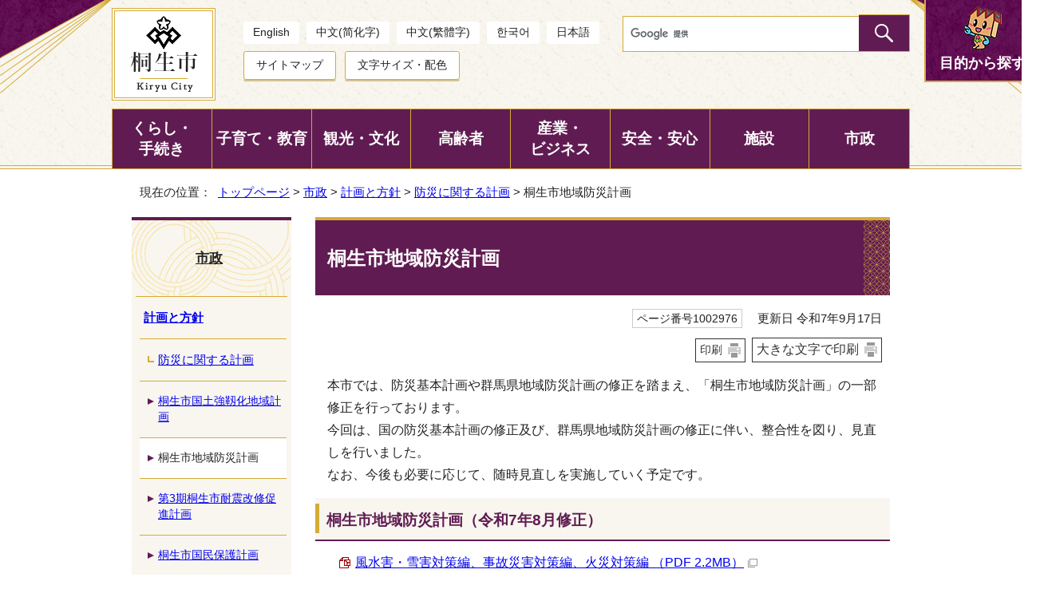

--- FILE ---
content_type: text/html
request_url: https://www.city.kiryu.lg.jp/shisei/keikaku/1018139/1002976.html
body_size: 32110
content:
<!DOCTYPE html>
<html lang="ja">
<head prefix="og: http://ogp.me/ns# fb: http://ogp.me/ns/fb# article: http://ogp.me/ns/article#">
<!-- Google tag (gtag.js) -->
<script async src="https://www.googletagmanager.com/gtag/js?id=G-LE5BT9VH4F"></script>
<script>
window.dataLayer = window.dataLayer || [];
function gtag(){dataLayer.push(arguments);}
gtag('js', new Date());

gtag('config', 'G-LE5BT9VH4F');
gtag('config', 'UA-72634461-1');
</script>
<meta charset="UTF-8">
<title>桐生市地域防災計画｜桐生市ホームページ</title>
<meta name="description" content="桐生市ホームページ">
<meta name="keywords" content="桐生市,きりゅう,桐生市役所">
<meta name="author" content="桐生市役所">
<meta name="copyright" content="Copyright (C) Kiryu City. All rights reserved.">
<meta name="google-site-verification" content="PM9vn-LepwdZQL3qQXLoIQOtsrLUdzt8jiC7NkdOEms">
<!--[if lt IE 9]>
<script type="text/javascript" src="../../../_template_/_site_/_default_/_res/js/html5shiv-printshiv.min.js"></script>
<![endif]-->
<script src="https://hps.transer.com/atasp/pagetrans2/crosslanguage-translate.php?clientid=wt" type="text/javascript"></script>
<script src="../../../_template_/_site_/_default_/_res/js/jquery-3.5.1.min.js"></script>
<script type="text/javascript">
//<!--
var FI = {};
FI.jQuery = jQuery.noConflict(true);
FI.smpcss = "../../../_template_/_site_/_default_/_res/design/default_smp.css?a";
FI.smpcss2 = "../../../_template_/_site_/_default_/_res/dummy.css";
//-->
</script>
<script src="../../../_template_/_site_/_default_/_res/js/smp.js?a"></script>
<script src="../../../_template_/_site_/_default_/_res/js/common.js" defer></script>
<script src="../../../_template_/_site_/_default_/_res/js/pagetop_fade_absolute.js" defer></script>
<script src="../../../_template_/_site_/_default_/_res/js/over.js" async></script>
<script src="../../../_template_/_site_/_default_/_res/js/articleall.js" defer></script>
<script src="../../../_template_/_site_/_default_/_res/js/dropdown_menu.js" defer></script>
<script src="../../../_template_/_site_/_default_/_res/js/init.js"></script>
<script src="../../../_template_/_site_/_default_/_res/js/fm_util.js"></script>
<script src="../../../_template_/_site_/_default_/_res/js/id.js" async></script>
<link id="cmncss" href="../../../_template_/_site_/_default_/_res/design/default.css?a" rel="stylesheet" type="text/css" class="pconly">
<link id="printcss" href="../../../_template_/_site_/_default_/_res/print_dummy.css" rel="stylesheet" type="text/css" class="pconly">
<link id="bgcss" href="../../../_template_/_site_/_default_/_res/dummy.css" rel="stylesheet" type="text/css">
<script type="text/javascript">
//<!--
var bgcss1 = "../../../_template_/_site_/_default_/_res/a.css";
var bgcss2 = "../../../_template_/_site_/_default_/_res/b.css";
var bgcss3 = "../../../_template_/_site_/_default_/_res/c.css";
var bgcss4 = "../../../_template_/_site_/_default_/_res/dummy.css";
// -->
</script>
<link rel="apple-touch-icon-precomposed" href="../../../_template_/_site_/_default_/_res/images/apple-touch-icon-precomposed.png">
<link rel="shortcut icon" href="../../../_template_/_site_/_default_/_res/favicon.ico">
</head>
<body>
<noscript>
<p class="scriptmessage">当ホームページではjavascriptを使用しています。 javascriptの使用を有効にしなければ、一部の機能が正確に動作しない恐れがあります。お手数ですがjavascriptの使用を有効にしてください。</p>
</noscript>
<div id="wrapbg">
<div id="wrap" class="defaultpro">
<header id="headerbg" class="clearfix" role="banner">
<div id="blockskip" class="pconly" lang="ja" xml:lang="ja"><a href="#HONBUN">エンターキーを押すと、ナビゲーション部分をスキップし本文へ移動します。</a></div>
<div id="header" class="clearfix">
<div id="tlogo" class="clearfix">
<p><a href="https://www.city.kiryu.lg.jp/"><img src="../../../_template_/_site_/_default_/_res/design/images/header/tlogo.png" alt="桐生市トップページ" width="95" height="102"></a></p>
</div>
<div id="util">
<div id="util1">
<ul>
<li lang="en"><a href="#" class="crosslanguage-translate-jaen">English</a></li>
<li lang="zh-CN"><a href="#" class="crosslanguage-translate-jazhs">中文(简化字)</a></li>
<li lang="zh-TW"><a href="#"  class="crosslanguage-translate-jazht">中文(繁體字)</a></li>
<li lang="ko"><a href="#" class="crosslanguage-translate-jako cl-notranslate">한국어</a></li>
<li lang="ja"><a href="#" class="crosslanguage-translate-org cl-norewrite">日本語</a></li>
</ul>
</div>
<div id="util2">
<ul>
<li><a href="../../../sitemap.html">サイトマップ</a></li>
<li class="pconly"><a href="../../../site/usability.html">文字サイズ・配色</a></li>
</ul>
</div>
</div>
<div id="sitesearch" class="clearfix">
<form id="cse-search-box" action="https://www.city.kiryu.lg.jp/search.html">
<input type="hidden" name="cx" value="010484045015395814651:glmr1qk0crw">
<input type="hidden" name="ie" value="UTF-8">
<input type="text" name="q" size="20" id="key" title="サイト内検索"><input type="image" src="../../../_template_/_site_/_default_/_res/design/images/header/sitesearch.png" alt="検索" class="submit">
<script type="text/javascript" src="https://www.google.co.jp/coop/cse/brand?form=cse-search-box&lang=ja"></script>
</form>
</div>
<div id="purpose" class="pscatebox clearfix">
<div class="pscate">
<h2 class="tismenu"><a href="javascript:void(0)" aria-expanded="false" aria-controls="purposemenu" role="button"><span>目的から探す</span></a></h2>
<div id="purposemenu" class="navi" aria-hidden="true">
<div class="toplifeevent clearfix">
<h3>出来事で探す</h3>
<ul>
<li><a href=""><img src="../../../_template_/_site_/_default_/_res/design/images/lifeevent/lifeevent_s01.png" alt="" width="53" height="53"><span>妊娠・出産</span></a></li>
<li><a href="../../../1005326/1005328/index.html"><img src="../../../_template_/_site_/_default_/_res/design/images/lifeevent/lifeevent_s02.png" alt="" width="53" height="53"><span>子育て</span></a></li>
<li><a href="../../../1005326/1005329/index.html"><img src="../../../_template_/_site_/_default_/_res/design/images/lifeevent/lifeevent_s03.png" alt="" width="53" height="53"><span>入園・入学</span></a></li>
<li><a href="../../../1005326/1005331/index.html"><img src="../../../_template_/_site_/_default_/_res/design/images/lifeevent/lifeevent_s04.png" alt="" width="53" height="53"><span>結婚・離婚</span></a></li>
<li><a href="../../../1005326/1005330/index.html"><img src="../../../_template_/_site_/_default_/_res/design/images/lifeevent/lifeevent_s05.png" alt="" width="53" height="53"><span>就職・退職</span></a></li>
<li><a href="../../../1005326/1005332/index.html"><img src="../../../_template_/_site_/_default_/_res/design/images/lifeevent/lifeevent_s06.png" alt="" width="53" height="53"><span>住宅・引越</span></a></li>
<li><a href="../../../kurashi/kenko/index.html"><img src="../../../_template_/_site_/_default_/_res/design/images/lifeevent/lifeevent_s07.png" alt="" width="53" height="53"><span>健康・医療</span></a></li>
<li><a href="../../../koureisha/hoken/index.html"><img src="../../../_template_/_site_/_default_/_res/design/images/lifeevent/lifeevent_s08.png" alt="" width="53" height="53"><span>介護</span></a></li>
<li><a href="../../../1005326/1005336/index.html"><img src="../../../_template_/_site_/_default_/_res/design/images/lifeevent/lifeevent_s09.png" alt="" width="53" height="53"><span>おくやみ</span></a></li>
</ul>
<!-- ▲▲▲ END lifeevent ▲▲▲ --></div>

<div class="toptoolnavi">
<h3>便利ツール</h3>
<ul class="clearfix">
<li><a href="../../../eservice/1000154/index.html"><span>申請書ダウンロード</span></a></li>
<li><a href="../../../shisetsu/map/map/index.html"><span>地図から探す</span></a></li>
<li><a href="../../../event_calendar.html"><span>イベントカレンダー</span></a></li>
<li><a href="../../../opendata/index.html"><span>オープンデータ</span></a></li>
</ul>
<h3>情報ナビ</h3>
<ul class="clearfix">
<li><a href="../../../kurashi/kankyo/gomi/index.html"><span>ごみ</span></a></li>
<li><a href="../../../kurashi/soudan/index.html"><span>各種相談</span></a></li>
<li><a href="https://www1.g-reiki.net/city.kiryu/reiki_menu.html"><span>例規集</span></a></li>
<li><a href="../../../kurashi/kotsu/index.html"><span>公共交通</span></a></li>
<li><a href="../../../kurashi/zei/index.html"><span>税金</span></a></li>
<li><a href="../../../kurashi/juminhyo/mynumber/index.html"><span>マイナンバー</span></a></li>
<li><a href="../../../shisei/jinji/index.html"><span>職員採用</span></a></li>
<li><a href="../../../faq/index.html"><span>よくある質問</span></a></li>
</ul>
<!-- ▲▲▲ END navi ▲▲▲ --></div>

<div class="topinfomation">
<h3>桐生を知る・楽しむ</h3>
<ul class="clearfix">
<li><a href="../../../shisei/machi/1018367/furusato/index.html"><span>ふるさと桐生応援寄附金（ふるさと納税）</span></a></li>
<li><a href="../../../zoo/index.html"><span>桐生が岡動物園</span></a></li>
<li><a href="../../../amusementpark/index.html"><span>桐生が岡遊園地</span></a></li>
<li><a href="../../../forest/index.html"><span>桐生自然観察の森</span></a></li>
<li><a href="../../../shisetsu/sports/caribbean/index.html"><span>カリビアンビーチ（新里温水プール）</span></a></li>
</ul>
<!-- ▲▲▲ END topinfomation ▲▲▲ --></div>

<p class="menukinopy"><img src="../../../_template_/_site_/_default_/_res/design/images/header/purposemenu_chara.png" alt="お困りですか？一緒に解決します！" width="158" height="228"></p>

<button class="psclose"><span>閉じる</span></button>
</div>
</div>
</div>
</div>
<hr class="hide">
<nav id="gnavibg" role="navigation" aria-label="メインメニュー">
<div id="gnavi">
<ul id="topscate" class="clearfix">
<li class="scate scate1">
<em class="tismenu"><a href="javascript:void(0)" aria-expanded="false" aria-controls="list1" role="button">くらし・<br class="pconly">手続き</a></em>
<div id="list1" class="navi" aria-hidden="true">
<div class="gnavilower clearfix">
<p class="gnavidetail"><a href="../../../kurashi/index.html">くらし・手続きトップ</a></p>
<button class="gnaviclose pconly">閉じる</button>
</div>
<ul class="clearfix">
<li class="clear"><a href="/shisei/machi/iinekiryu/index.html">「いいね、桐生は」移住・定住情報 </a></li>
<li><a href="/kurashi/juminhyo/index.html">住民票・戸籍</a></li>
<li><a href="/kurashi/zei/index.html">税金</a></li>
<li><a href="/kurashi/kenpo/index.html">国民健康保険</a></li>
<li class="clear"><a href="/kurashi/nenkin/index.html">国民年金</a></li>
<li><a href="/kurashi/fukushi/index.html">福祉</a></li>
<li><a href="/kurashi/kenko/index.html">健康・医療</a></li>
<li><a href="/kurashi/shogaigakushu/index.html">生涯学習</a></li>
<li class="clear"><a href="/kurashi/sports/index.html">スポーツ・体育</a></li>
<li><a href="/kurashi/kankyo/index.html">環境・自然・ごみ</a></li>
<li><a href="/kurashi/suido/index.html">上下水道</a></li>
<li><a href="/kurashi/doro/index.html">道路</a></li>
<li class="clear"><a href="/kurashi/kotsu/index.html">公共交通</a></li>
<li><a href="/kurashi/jutaku/index.html">住宅・土地</a></li>
<li><a href="/kurashi/shimin/index.html">市民活動</a></li>
<li><a href="/kurashi/danjo/index.html">人権・男女共同参画</a></li>
<li class="clear"><a href="/kurashi/1023741/index.html">国際交流（桐生市国際交流協会）</a></li>
<li><a href="/kurashi/soudan/index.html">各種相談</a></li>
</ul>
</div>
</li>
<li class="scate scate2">
<em class="tismenu"><a href="javascript:void(0)" aria-expanded="false" aria-controls="list2" role="button">子育て・教育</a></em>
<div id="list2" class="navi" aria-hidden="true">
<div class="gnavilower clearfix">
<p class="gnavidetail"><a href="../../../kosodate/index.html">子育てトップ</a></p>
<button class="gnaviclose pconly">閉じる</button>
</div>
<ul class="clearfix">
<li class="clear"><a href="/kosodate/1009324.html">2025－2026年版　桐生市いきいき子育てガイドブック</a></li>
<li><a href="/kosodate/1018221/index.html">子どもに関する相談</a></li>
<li><a href="/kosodate/1009666/index.html">妊娠・出産</a></li>
<li><a href="/kosodate/1009668/index.html">健康診査・予防接種・子育て関連教室</a></li>
<li class="clear"><a href="/kosodate/azukeru/index.html">一時的に子どもを預ける</a></li>
<li><a href="/kosodate/1009669/index.html">保育園・幼稚園・認定こども園</a></li>
<li><a href="/kosodate/gakko/index.html">小学校・中学校・就学支援など</a></li>
<li><a href="/kosodate/1009667/index.html">子育て関連手当・助成</a></li>
<li class="clear"><a href="/kosodate/spot/index.html">お子さんとの外出を楽しむ</a></li>
<li><a href="/kosodate/ikusei/index.html">青少年育成</a></li>
<li><a href="/kosodate/1018277/index.html">高等学校</a></li>
<li><a href="/kosodate/1018278/index.html">子ども・子育て支援新制度</a></li>
<li class="clear"><a href="/kosodate/1018085.html">こどもの急な病気・けがのとき</a></li>
<li><a href="/kosodate/1018086/index.html">年齢別から探す</a></li>
<li><a href="/kosodate/1009943.html">子育て応援サイト</a></li>
<li><a href="/kosodate/ikumen/index.html">イクメン・プロジェクト</a></li>
<li class="clear"><a href="/kosodate/1023210/index.html">子どもの居場所</a></li>
</ul>
</div>
</li>
<li class="scate scate3">
<em class="tismenu"><a href="javascript:void(0)" aria-expanded="false" aria-controls="list3" role="button">観光・文化</a></em>
<div id="list3" class="navi" aria-hidden="true">
<div class="gnavilower clearfix">
<p class="gnavidetail"><a href="../../../kankou/index.html">観光・文化トップ</a></p>
<button class="gnaviclose pconly">閉じる</button>
</div>
<ul class="clearfix">
<li class="clear"><a href="/kankou/annai/index.html">観光プロモーション</a></li>
<li><a href="/kankou/spot/index.html">観光スポット</a></li>
<li><a href="/kankou/event/index.html">伝統行事・イベント</a></li>
<li><a href="/kankou/1016107/index.html">桐生市観光情報センター　シルクル桐生</a></li>
<li class="clear"><a href="/kankou/1018185/index.html">桐生市観光物産協会</a></li>
<li><a href="/kankou/1024265/index.html">芸術・文化</a></li>
<li><a href="/kankou/1010571/index.html">伝統芸能</a></li>
<li><a href="/kankou/bunkazai/index.html">文化財</a></li>
<li class="clear"><a href="/kankou/kooutsu/index.html">交通・アクセス</a></li>
</ul>
</div>
</li>
<li class="scate scate4">
<em class="tismenu"><a href="javascript:void(0)" aria-expanded="false" aria-controls="list4" role="button">高齢者</a></em>
<div id="list4" class="navi" aria-hidden="true">
<div class="gnavilower clearfix">
<p class="gnavidetail"><a href="../../../koureisha/index.html">高齢者トップ</a></p>
<button class="gnaviclose pconly">閉じる</button>
</div>
<ul class="clearfix">
<li class="clear"><a href="/koureisha/fukushi/index.html">高齢者福祉</a></li>
<li><a href="/koureisha/hoken/index.html">介護保険</a></li>
<li><a href="/koureisha/yobou/index.html">介護予防・日常生活支援総合事業</a></li>
<li><a href="/koureisha/iryo/index.html">後期高齢者医療</a></li>
<li class="clear"><a href="/koureisha/1010434/index.html">認知症への取組み</a></li>
</ul>
</div>
</li>
<li class="scate scate5">
<em class="tismenu"><a href="javascript:void(0)" aria-expanded="false" aria-controls="list5" role="button">産業・<br class="pconly">ビジネス</a></em>
<div id="list5" class="navi" aria-hidden="true">
<div class="gnavilower clearfix">
<p class="gnavidetail"><a href="../../../sangyou/index.html">産業・ビジネストップ</a></p>
<button class="gnaviclose pconly">閉じる</button>
</div>
<ul class="clearfix">
<li class="clear"><a href="/sangyou/nyusatsu/index.html">入札情報</a></li>
<li><a href="/sangyou/joho/index.html">企業立地・物件情報等</a></li>
<li><a href="/sangyou/1018120/index.html">事業者支援</a></li>
<li><a href="/sangyou/guide/index.html">桐生市製造業ガイド</a></li>
<li class="clear"><a href="/sangyou/1018122/index.html">産学官連携</a></li>
<li><a href="/sangyou/koyou/index.html">雇用・労働・職業訓練等</a></li>
<li><a href="/sangyou/nougyoushinko/index.html">農林業振興</a></li>
<li><a href="/sangyou/kinyu/index.html">商業・金融</a></li>
<li class="clear"><a href="/sangyou/1012348/index.html">桐生の伝統産業・伝統工芸</a></li>
<li><a href="/sangyou/kenchiku/index.html">建築確認・開発許可</a></li>
<li><a href="/sangyou/1018165/index.html">事業者・広告募集</a></li>
<li><a href="/sangyou/sokushin/index.html">創業・事業承継支援</a></li>
</ul>
</div>
</li>
<li class="scate scate6">
<em class="tismenu"><a href="javascript:void(0)" aria-expanded="false" aria-controls="list6" role="button">安全・安心</a></em>
<div id="list6" class="navi" aria-hidden="true">
<div class="gnavilower clearfix">
<p class="gnavidetail"><a href="../../../anzen/index.html">安全・安心トップ</a></p>
<button class="gnaviclose pconly">閉じる</button>
</div>
<ul class="clearfix">
<li class="clear"><a href="/anzen/bousai/index.html">防災</a></li>
<li><a href="/anzen/bouhan/index.html">防犯</a></li>
<li><a href="/anzen/shobo/index.html">消防</a></li>
<li><a href="/anzen/1017940/index.html">救急</a></li>
<li class="clear"><a href="/anzen/toubani/index.html">当番医・AED</a></li>
<li><a href="/anzen/koutsu/index.html">交通安全</a></li>
<li><a href="/anzen/anzen/index.html">安全なまちづくり</a></li>
</ul>
</div>
</li>
<li class="scate scate7">
<em class="tismenu"><a href="javascript:void(0)" aria-expanded="false" aria-controls="list7" role="button">施設</a></em>
<div id="list7" class="navi" aria-hidden="true">
<div class="gnavilower clearfix">
<p class="gnavidetail"><a href="../../../shisetsu/index.html">施設トップ</a></p>
<button class="gnaviclose pconly">閉じる</button>
</div>
<ul class="clearfix">
<li class="clear"><a href="/shisetsu/shiyakusho/index.html">市役所・支所等施設</a></li>
<li><a href="/shisetsu/shimin/index.html">市民生活に関する施設</a></li>
<li><a href="/shisetsu/kankyou/index.html">環境・衛生に関する施設</a></li>
<li><a href="/shisetsu/kosodate/index.html">子育て・教育・学校に関する施設</a></li>
<li class="clear"><a href="/shisetsu/hoken/index.html">保健・福祉に関する施設</a></li>
<li><a href="/shisetsu/kouen/index.html">公園・緑地に関する施設</a></li>
<li><a href="/shisetsu/kankou/index.html">産業・観光に関する施設</a></li>
<li><a href="/shisetsu/sports/index.html">スポーツに関する施設</a></li>
<li class="clear"><a href="/shisetsu/bunka/index.html">文化・社会に関する施設</a></li>
<li><a href="/shisetsu/shobo/index.html">消防施設</a></li>
<li><a href="/shisetsu/hinanjo/index.html">指定緊急避難場所</a></li>
<li><a href="/shisetsu/tohyojo/index.html">投票所</a></li>
<li class="clear"><a href="/shisetsu/kenshu/index.html">研修・交流等に関する施設</a></li>
<li><a href="/shisetsu/map/index.html">施設マップ</a></li>
</ul>
</div>
</li>
<li class="scate scate8">
<em class="tismenu"><a href="javascript:void(0)" aria-expanded="false" aria-controls="list8" role="button">市政</a></em>
<div id="list8" class="navi" aria-hidden="true">
<div class="gnavilower clearfix">
<p class="gnavidetail"><a href="../../../shisei/index.html">市政トップ</a></p>
<button class="gnaviclose pconly">閉じる</button>
</div>
<ul class="clearfix">
<li class="clear"><a href="/shisei/profile/index.html">市の紹介</a></li>
<li><a href="/shisei/100th_anniv/index.html">市制施行100周年・水道創設90周年</a></li>
<li><a href="/shisei/keikaku/index.html">計画と方針</a></li>
<li><a href="/shisei/koho/index.html">広報・広聴</a></li>
<li class="clear"><a href="/shisei/machi/index.html">まちづくり</a></li>
<li><a href="/shisei/gyoukaku/index.html">行財政改革</a></li>
<li><a href="/shisei/zaisei/index.html">財政状況</a></li>
<li><a href="/shisei/1018369/index.html">統計情報</a></li>
<li class="clear"><a href="/shisei/gyouseiseido/index.html">行政制度</a></li>
<li><a href="/shisei/1017216/index.html">市庁舎建設</a></li>
<li><a href="/shisei/senkyo/index.html">選挙</a></li>
<li><a href="/shisei/kansa/index.html">監査</a></li>
<li class="clear"><a href="/shisei/reiki/index.html">例規・条例</a></li>
<li><a href="/shisei/soshiki/index.html">組織（業務案内）</a></li>
<li><a href="/shisei/jinji/index.html">職員採用・人事行政</a></li>
<li><a href="/shisei/iinkai/index.html">教育委員会</a></li>
<li class="clear"><a href="/faq/index.html">よくある質問</a></li>
</ul>
</div>
</li>
</ul>
</div>
</nav>
</header>
<hr class="hide">
<nav id="tpath" role="navigation" aria-label="現在の位置">
<p>現在の位置：&nbsp;
<a href="../../../index.html">トップページ</a> &gt;
<a href="../../../shisei/index.html">市政</a> &gt;
<a href="../../../shisei/keikaku/index.html">計画と方針</a> &gt;
<a href="../../../shisei/keikaku/1018139/index.html">防災に関する計画</a> &gt;
桐生市地域防災計画
</p>
</nav>
<hr class="hide">
<div id="pagebody" class="clearfix lnavileft">
<p class="skip"><a id="HONBUN">ここから本文です。</a></p>
<main id="page" role="main">
<article id="content">
<div id="voice">
<h1>桐生市地域防災計画</h1>
<div class="box">
<p class="update">
<span class="idnumber">ページ番号1002976</span>　
更新日
令和7年9月17日
</p>
<p class="printbtn pconly"><span class="print pconly"><a href="javascript:void(0);" onclick="print(); return false;">印刷</a></span><span class="printl"><a href="javascript:void(0);" onclick="printData(); return false;">大きな文字で印刷</a></span></p>
<!-- ▲▲▲ END box ▲▲▲ --></div>
<p>本市では、防災基本計画や群馬県地域防災計画の修正を踏まえ、「桐生市地域防災計画」の一部修正を行っております。<br>
今回は、国の防災基本計画の修正及び、群馬県地域防災計画の修正に伴い、整合性を図り、見直しを行いました。<br>
なお、今後も必要に応じて、随時見直しを実施していく予定です。</p>
<h2><strong>桐生市地域防災計画（令和7年</strong><strong>8月修正）</strong></h2>
<ul class="objectlink">
<li class="pdf">
<a href="../../../_res/projects/default_project/_page_/001/002/976/r7fusuigai.pdf" target="_blank">風水害・雪害対策編、事故災害対策編、火災対策編 （PDF 2.2MB）<img src="../../../_template_/_site_/_default_/_res/images/parts/newwin1.gif" alt="新しいウィンドウで開きます" width="12" height="11" class="external"></a>
</li>
<li class="pdf">
<a href="../../../_res/projects/default_project/_page_/001/002/976/sinnsai.pdf" target="_blank">震災対策編 （PDF 3.2MB）<img src="../../../_template_/_site_/_default_/_res/images/parts/newwin1.gif" alt="新しいウィンドウで開きます" width="12" height="11" class="external"></a>
</li>
<li class="pdf">
<a href="../../../_res/projects/default_project/_page_/001/002/976/suibou.pdf" target="_blank">水防計画編 （PDF 413.8KB）<img src="../../../_template_/_site_/_default_/_res/images/parts/newwin1.gif" alt="新しいウィンドウで開きます" width="12" height="11" class="external"></a>
</li>
</ul>
<h2>桐生市地域防災計画（資料編）</h2>
<ul class="objectlink">
<li class="pdf">
<a href="../../../_res/projects/default_project/_page_/001/002/976/r7siryouhenn.pdf" target="_blank">資料編 （PDF 2.9MB）<img src="../../../_template_/_site_/_default_/_res/images/parts/newwin1.gif" alt="新しいウィンドウで開きます" width="12" height="11" class="external"></a>
</li>
</ul>
<div class="plugin pconly">
<p>PDF形式のファイルを御利用になるには、「Adobe（R） Reader（R）」が必要です。お持ちでない方は、Adobeのサイトからダウンロード（無償）してください。<a href="http://www.adobe.com/jp/products/reader/" target="_blank">Adobeのサイトへ新しいウィンドウでリンクします。</a></p>
</div>    <div id="pagequest" lang="ja" xml:lang="ja">
<h2>ご意見をお聞かせください</h2>

<form accept-charset="UTF-8" action="https://www.city.kiryu.lg.jp/cgi-bin/quick-enquetes/g14220" method="post"><input name="confirming" type="hidden" value="false" /> <input name="page_title" type="hidden" value="桐生市地域防災計画" /> <input name="page_url" type="hidden" value="https://www.city.kiryu.lg.jp/shisei/keikaku/1018139/1002976.html" />
<fieldset><legend>質問：このページの内容は役に立ちましたか？</legend> <input id="a2" name="fields[1][radio]" type="radio" value="役に立った" /><label for="a2">役に立った　</label> <input id="a1" name="fields[1][radio]" type="radio" value="どちらともいえない" /><label for="a1">どちらともいえない　</label> <input id="a0" name="fields[1][radio]" type="radio" value="役に立たなかった" /><label for="a0">役に立たなかった</label></fieldset>

<fieldset><legend>質問：このページの内容はわかりやすかったですか？</legend> <input id="b2" name="fields[2][radio]" type="radio" value="わかりやすかった" /><label for="b2">わかりやすかった　</label> <input id="b1" name="fields[2][radio]" type="radio" value="どちらともいえない" /><label for="b1">どちらともいえない　</label> <input id="b0" name="fields[2][radio]" type="radio" value="わかりにくかった" /><label for="b0">わかりにくかった</label></fieldset>

<fieldset><legend>質問：このページは見つけやすかったですか？</legend> <input id="c2" name="fields[3][radio]" type="radio" value="見つけやすかった" /><label for="c2">見つけやすかった　</label> <input id="c1" name="fields[3][radio]" type="radio" value="どちらともいえない" /><label for="c1">どちらともいえない　</label> <input id="c0" name="fields[3][radio]" type="radio" value="見つけにくかった" /><label for="c0">見つけにくかった</label></fieldset>

<p class="textcenter"><button name="action" type="submit" value="next">送信</button></p>
</form>
</div>
<div id="reference">
<h2><span>このページに関する</span>お問い合わせ</h2>
<p><strong><span class="division">共創企画部　防災・危機管理課（3階）</span></strong><br>
〒376-8501　群馬県桐生市織姫町1番1号<br>
電話：0277-46-1151<br>
ファクシミリ：0277-43-1001<br>
<a class="mail" href="https://www.city.kiryu.lg.jp/cgi-bin/contacts/g14220">お問い合わせは専用フォームをご利用ください。</a></p>
</div>
</div>
</article>
</main>
<hr class="hide">
<nav id="lnavi" class="pconly" role="navigation" aria-labelledby="localnav">
<div id="menubg">
<div id="menu">
<h2 id="localnav"><a href="../../../shisei/index.html">市政</a></h2>
<h3><a href="../../../shisei/keikaku/index.html">計画と方針</a></h3>
<h4><a href="../../../shisei/keikaku/1018139/index.html">防災に関する計画</a></h4>
<ul class="lmenu">
<li><a href="../../../shisei/keikaku/1018139/1018813.html">桐生市国土強靱化地域計画</a></li>
<li class="choice">桐生市地域防災計画</li>
<li><a href="../../../sangyou/kenchiku/1011048.html">第3期桐生市耐震改修促進計画</a></li>
<li><a href="../../../shisei/keikaku/1018139/1002975.html">桐生市国民保護計画</a></li>
</ul>
</div>
</div>
</nav>
</div>
<hr class="hide">
<nav id="jssmpbtmnavi" class="smponly">
<p id="jssmpbtmnavi02"><a href="../../../shisei/koho/kohokiryu/index.html">広報きりゅう</a></p>
<p id="jssmpbtmnavi03"><a href="../../../event_calendar.html">イベント</a></p>
</nav>
<footer role="contentinfo">
<div id="footerbg" class="clearfix">
<div id="footerguidenavi">
<aside id="guidebg" role="complementary">
<div class="fbidsearch">
<div class="navidetail clearfix">
<form name="idform" id="idform" action="idform">
<label for="kohoid">ページ番号検索</label>
<input type="text" maxlength="7" name="idtxt" value="" id="kohoid" placeholder="ページ番号で検索">
<input type="image" src="../../../_template_/_site_/_default_/_res/design/images/header/sitesearch.png" alt="表示" id="idbtn">
</form>
<p class="iduse"><a href="../../../site/idsearch.html">検索の使い方</a></p>
<div id="idresult"></div>
<!-- ▲▲▲ END navidetail ▲▲▲ --></div>
<!-- ▲▲▲ END fbidsearch ▲▲▲ --></div>
<div id="guide">
<p class="pagetop"><a href="#wrap"><img src="../../../_template_/_site_/_default_/_res/design/images/page/mark_pagetop_off.png" alt="このページの先頭へ戻る" width="195" height="66"></a></p>
<ul>
<li><a href="javascript:history.back();" class="pageback">前のページへ戻る</a></li>
<li><a href="https://www.city.kiryu.lg.jp/" class="pagehome">トップページへ戻る</a></li>
</ul>
<div class="viewmode">
<dl>
<dt>表示</dt><dd>
<ul><li><a href="javascript:void(0)" id="viewmode_pc">PC</a></li>
<li><a href="javascript:void(0)" id="viewmode_smp">スマートフォン</a></li>
</ul>
</dd>
</dl>
</div>
</div>
</aside>
<div id="footernavi" class="clearfix">
<ul>
<li><a href="../../../shisei/koho/toiawase/1003523.html">ご意見・提言</a></li>
<li><a href="../../../link.html">リンク集</a></li>
<li><a href="../../../site/aboutsite.html">このサイトについて</a></li>
<li><a href="../../../site/mobile.html">携帯サイト</a></li>
</ul>
</div>
</div>
<hr class="hide">
<div id="footer" class="clearfix">
<div id="add" class="clearfix">
<div class="addbox clearfix">
<div class="addinfo">
<h2>桐生市役所</h2>
<address>
〒376-8501　群馬県桐生市織姫町1番1号<br>
代表電話：0277-46-1111<br>
ファクシミリ：0277-43-1001
</address>
<span class="addlink"><a href="../../../shisetsu/shiyakusho/1002862.html">庁舎内の案内図</a></span>
</div>
<div class="addinfo">
<h3>新里支所</h3>
<address>
〒376-0194<br>
群馬県桐生市新里町武井693番地1<br>
電話：0277-74-2211
</address>
</div>
<div class="addinfo">
<h3>黒保根支所</h3>
<address>
〒376-0196<br>
群馬県桐生市黒保根町水沼182番地3<br>
電話：0277-96-2111
</address>
</div>
</div>
<p><span class="hours">業務時間：午前8時30分から午後5時15分まで<br class="smponly">（土曜日・日曜日・祝日・年末年始を除く）</span>
法人番号：9000020102032</p>
<ul class="footerlink clearfix">
<li><a href="../../../kurashi/juminhyo/1000665.html">市民課業務窓口のご利用案内</a></li>
<li><a href="../../../shisei/koho/toiawase/1007019.html">各課への問い合わせフォーム</a></li>
</ul>
</div>
<!-- ▲▲▲ END footer ▲▲▲ --></div>
<!-- ▲▲▲ END footerbg ▲▲▲ --></div>
<div id="copy">
<p lang="en" xml:lang="en">Copyright &copy; Kiryu City. All rights reserved.</p>
<!-- ▲▲▲ END copy ▲▲▲ --></div>
<!-- ▲▲▲ END footer ▲▲▲ --></footer>
</div>
</div>
<!-- xmldata for linkcheck start
<linkdata>
<pageid>1002976</pageid>
<pagetitle>桐生市地域防災計画</pagetitle>
<pageurl>https://www.city.kiryu.lg.jp/shisei/keikaku/1018139/1002976.html</pageurl>
<device>p</device>
<groupid>g14220</groupid>
<groupname>g14220 防災・危機管理課</groupname>
<linktitle></linktitle>
<linkurl></linkurl>
</linkdata>
xmldata for linkcheck end  -->
</body>
</html>


--- FILE ---
content_type: text/css
request_url: https://www.city.kiryu.lg.jp/_template_/_site_/_default_/_res/design/content.css
body_size: 16617
content:
@charset "utf-8";
/*------------------------------------------------------------------------------
[1] 共通設定
[2] メインコンテンツ 共通設定
[3] メインコンテンツ 詳細設定
------------------------------------------------------------------------------*/
/*******************************************************************************
[1] 共通設定
*******************************************************************************/
hr{
	margin:0px 15px 25px 15px;
	color:#FFFFFF;
	border:solid 1px #CCCCCC;
}
/*　本文へ　*/
#blockskip a{
	color:#FFF;
	background-color:#0033CC;
}
/*******************************************************************************
[2] メインコンテンツ 共通設定
********************************************************************************/
/*==============================================================================
	印刷ボタン
==============================================================================*/
#content p.printbtn, #content2 p.printbtn, #content3 p.printbtn{
	font-size:90%;
}
#content p span.print,#content2 p span.print,#content3 p span.print,
#content p span.printl,#content2 p span.printl,#content3 p span.printl{
	border:1px solid #333333;
}
#content p span.print a,#content2 p span.print a,#content3 p span.print a,
#content p span.printl a,#content2 p span.printl a,#content3 p span.printl a{
	background:url(images/content/print.gif) no-repeat right center;
}
/*******************************************************************************
[3] メインコンテンツ 詳細設定
********************************************************************************/
/*==============================================================================
	見出し・段落（h1からh6まで）
==============================================================================*/
#content h1,#content2 h1,#content p.faqtitle,#content3 h1{
	padding: 30px 40px 28px 15px;
	color: #fff;
	font-size:150%;
	background-color: #601c52;
	background-image: url("images/content/h1_bg.png");
	background-repeat: repeat-y;
	background-position: right;
	border-top: 4px solid #d6aa35;
	line-height:1.5;
}
.gnavi1 #content3 h1:not([class]),
.gnavi4 #content3 h1:not([class]),
.gnavi5 #content3 h1:not([class]),
.gnavi6 #content3 h1:not([class]),
.gnavi7 #content3 h1:not([class]),
.gnavi8 #content3 h1:not([class]){
	min-height:148px;
	padding: 54px 546px 54px 58px;
	box-sizing:border-box;
	font-size:200%;
	font-family:"游明朝", "YuMincho", "Yu Mincho Regular", "YuMincho Medium", "Hiragino Mincho ProN", "HGS明朝E", "メイリオ",Meiryo,serif;
	color:#222222;
	border:none;
	border-top:2px solid #d6aa35;
	border-bottom:2px solid #d6aa35;
	line-height:1.2;
}
/* くらし・手続き */
.gnavi1 #content3 h1:not([class]){
	background:url("images/title/gnavi1.png") no-repeat right top,url("images/title/gnavi_bg.jpg") repeat left top;
}
/* 高齢者 */
.gnavi4 #content3 h1:not([class]){
	background:url("images/title/gnavi4.png") no-repeat right top,url("images/title/gnavi_bg.jpg") repeat left top;
}
/* 産業・ビジネス */
.gnavi5 #content3 h1:not([class]){
	background:url("images/title/gnavi5.png") no-repeat right top,url("images/title/gnavi_bg.jpg") repeat left top;
}
/* 安全・安心 */
.gnavi6 #content3 h1:not([class]){
	background:url("images/title/gnavi6.png") no-repeat right top,url("images/title/gnavi_bg.jpg") repeat left top;
}
/* 施設 */
.gnavi7 #content3 h1:not([class]){
	background:url("images/title/gnavi7.png") no-repeat right top,url("images/title/gnavi_bg.jpg") repeat left top;
}
/* 市政 */
.gnavi8 #content3 h1:not([class]){
	background:url("images/title/gnavi8.png") no-repeat right top,url("images/title/gnavi_bg.jpg") repeat left top;
}
#content h2,#content2 h2{
	padding: 14px 5px 10px 14px;
	position: relative;
	font-size: 120%;
	color: #601c52;
	background: #f8f6ef;
	border-bottom: 2px solid #601c52;
	line-height:1.5;
}

#content h2::before,
#content2 h2::before{
    content: "";
    width: 5px;
    height: 37px;
    position: absolute;
    top: 7px;
    left: 0;
    background: #d6aa35;
}

#content h3,#content2 h3{
	margin-bottom:18px;
	padding:7px 5px 7px 15px;
	position:relative;
	color: #601c52;
	font-size:110%;
	border-bottom: 1px solid #b2b2b2;
	line-height:1.5;
}

#content h3::before,
#content2 h3::before{
    content: "";
    width: 80px;
    height: 3px;
    position: absolute;
    bottom: -1px;
    left: 0px;
    background: #601c52;
}

#content h4,#content2 h4{
	margin-left:7px;
	padding: 4px 5px 4px 16px;
	position: relative;
	font-size: 105%;
	color: #601c52;
	background: url("images/content/h4_bg.png") center left no-repeat;
	border-left:2px solid #601c52;
	line-height:1.5;
}

#content h5,#content2 h5{
	margin-left:7px;
	padding: 4px 5px 4px 16px;
	font-size: 100%;
	color: #601c52;
	border-left:2px solid #601c52;
	line-height:1.5;
}
#content h6,#content2 h6{
	margin-left: 7px;
	padding: 4px 5px 4px 8px;
	font-size: 100%;
	color: #601c52;
	line-height:1.5;
}
/*==============================================================================
	リスト
==============================================================================*/
#content ul > li,#content2 ul > li{
	position:relative;
	list-style:none;
}
#content ul:not([class]) > li:not([class])::after,#content2 ul:not([class]) > li:not([class])::after{
	width:8px;
	height:8px;
	position:absolute;
	top:7px;
	left:-18px;
	content:'';
	background-color: #601c52;
	border-radius:25px;
}
#content ul:not([class]) > li:not([class]) ul:not([class]) > li::after,#content2 ul:not([class]) > li:not([class]) ul:not([class]) > li::after{
	margin-left:35px;
	width:6px;
	height:6px;
	top:9px;
	left:-52px;
	border:#005bac;
	border-radius:25px;
}
/*------------------------------------------------------------------------------
	定義リスト
------------------------------------------------------------------------------*/
#content dt,
#content2 dt{
	margin-bottom:8px;
	padding-top:6px;
	padding-bottom:5px;
	padding-left:7px;
	width:158px;
	float:left;
	clear:both;
	font-weight:bold;
	border-top:none;
	border-left:3px solid #d6aa35;
}
#content dd,
#content2 dd{
	border-color:#CCC;
}
#content2 dt,
#content2 .fieldlabel{
	border-color:#d6aa35;
}
/*------------------------------------------------------------------------------
	リンク付リスト
------------------------------------------------------------------------------*/
#content ul.objectlink li,#content2 ul.objectlink li{
	margin-bottom:10px;
	background: url(images/content/mark_ul.png) no-repeat 10px 8px;
}
/*==============================================================================
	リストページ
==============================================================================*/
/*------------------------------------------------------------------------------
	通常リスト（セカンドトップ含む）
------------------------------------------------------------------------------*/
#content ul.listlink li,#content2 ul.listlink li{
	background:url(images/content/mark_list.png) no-repeat 5px 4px;
}
/*	リスト画像が登録されていた場合
------------------------------------------------------------------------------*/
#content ul li.thumbslist .thumbslink,#content2 ul li.thumbslist .thumbslink{
	background:url(images/content/mark_list.png) no-repeat 0px 3px;
}
/*------------------------------------------------------------------------------
	2列リスト（セカンドトップ含む）
------------------------------------------------------------------------------*/
#content ul.listlink2 li,#second ul.listlink2 li,#petit ul.listlink2 li{
	background:url(images/content/mark_list.png) no-repeat 5px 4px;
}
#content2 ul.listlink2 li{
	background:url(images/content/mark_list.png) no-repeat 5px 4px;
}
/*------------------------------------------------------------------------------
	孫リスト
------------------------------------------------------------------------------*/
#content ul.captionlink li span.captionlinktitle,#content2 ul.captionlink li span.captionlinktitle{
	margin:0px 0px 5px 0px;
	padding:10px 5px 10px 14px;
	font-size:105%;
	background-color: #f8f6ef;
	background-image: url("images/content/captionlink_h2_bg.png");
	background-repeat: no-repeat;
	background-position: top right;
}
#content ul.captionlink li span.captionlinktitle::before,
#content2 ul.captionlink li span.captionlinktitle::before{
	content: "";
	width: 3px;
	height: 34px;
	position: absolute;
	top: 5px;
	left: 0;
	background: #601c52;
}
#content ul.captionlink li a,#content2 ul.captionlink li a{
    color: #222222;
}
#content ul.captionlink li ul.listlink li span,#content2 ul.captionlink li ul.listlink li span{
	margin:0px 0px 0px 0px;
}
#content ul.captionlink h2,#content2 ul.captionlink h2{
	margin:15px 10px 8px 10px;
	padding:8px 5px 6px 12px;
	color: #222222;
	background: #e6d8f0;
	border:none;
}
#content ul.captionlink h2::before,
#content2 ul.captionlink h2::before{
	content:none;
}
#content ul.captionlink h3,#content2 ul.captionlink h3{
	margin:0px 10px 8px 10px;
	padding:7px 5px 4px 12px;
	color: #222222;
	border-bottom: 1px solid #d6aa35;
}
#content ul.captionlink h3::before,
#content2 ul.captionlink h3::before{
	content:none;
}
#content ul.captionlink h4,#content2 ul.captionlink h4{
	margin:0px 10px 12px 22px;
	/* border-left:5px solid #408AE6; */
}
#content ul.captionlink h5,#content2 ul.captionlink h5{
	margin: 0px 10px 8px 22px;
	padding:2px 5px 2px 18px;
}
#content ul.captionlink h6,#content2 ul.captionlink h6{
	margin: 0px 10px 8px 22px;
	padding: 2px 5px 2px 20px;
}
#content ul.captionlink ul.listlink,#content2 ul.captionlink ul.listlink{
	margin-top:15px;
}
/*------------------------------------------------------------------------------
	リストが一覧表示されている場合
------------------------------------------------------------------------------*/
#content ul li.list,#content2 ul li.list{
	background-image:url(images/content/mark_list.png);
}
#content ul li.thumbslist .list,#content2 ul li.thumbslist .list{
	padding-left:20px;
	background-image:url(images/content/mark_list.png);
	font-size:100%;
}
/*==============================================================================
	添付ファイルアイコン common.cssに記載
==============================================================================*/

/*==============================================================================
	テーブル
==============================================================================*/
#content th,#content2 th{
	background: #f6f3e9;
	border: 1px solid #b2b2b2;
}
#content td, #content2 td{
    border: 1px solid #b2b2b2;
}
/*------------------------------------------------------------------------------

	表内リンクテンプレート
------------------------------------------------------------------------------*/
#content table ul.objectlink,#content2 table ul.objectlink{
	margin:0px 15px 0px 0px;
}
/*==============================================================================
	地図　common.cssに記載
==============================================================================*/

/*==============================================================================
	関連情報、添付ファイル
==============================================================================*/
#content h2.kanren,#content2 h2.kanren{
    color: #601c52;
    background: #e6d8f0;
}
#content h2.kanren::before,
#content2 h2.kanren::before{
	background: #d1a6f0;
}
/*==============================================================================
	オープンデータエリア
==============================================================================*/
#content .opendata h3,#content2 .opendata h3{
	/* border-bottom:2px solid #408AE6; */
}
#content .plugin h3, #content2 .plugin h3{
	padding-top:16px;
}
#content .plugin h3::before, #content2 .plugin h3::before{
	content:none;
}
#content .plugin ul.objectlink, #content2 .plugin ul.objectlink{
	padding-bottom:6px;
}
/*==============================================================================
	plugin　common.cssに記載
==============================================================================*/
.plugin{
    background: #f8f6ef;
    border:none;
}
/*==============================================================================
	ページ内アンケート
==============================================================================*/
#wrap #pagequest{
	border: 1px solid #b2b2b2;
}
#wrap #pagequest h2{
    padding: 10px 5px 8px 14px;
    color: #601c52;
    font-size: 100%;
    background-color: #f8f6ef;
    background-image: url(images/content/pagequest_h2_bg.png);
    background-position: top right;
    background-repeat: repeat-y;
	border: none;
}

#wrap #pagequest h2::before{
    content:none;
}
#pagequest p label,
#pagequest fieldset legend{
	font-weight: bold;
}

/*==============================================================================
	お問合せ
==============================================================================*/
#reference{
	border: 1px solid #b2b2b2;
}
#reference h2{
	color: #601c52;
	font-size: 100%;
	background-color: #f8f6ef;
	border:none;
	background-image: url(images/content/pagequest_h2_bg.png);
	background-position: top right;
	background-repeat: repeat-y;
}
#reference h2::before{
	content:none;
}
#reference p a.mail{
	padding-left:30px;
	background:url(images/content/mail.png) no-repeat left 3px;
}

/*==============================================================================
	IE11
==============================================================================*/
	
/*	ヘッダ
	------------------------------------------------------------------------------*/
_:-ms-lang(x)::-ms-backdrop, #headerbg #util2 ul li a{
	padding: 10px 15px 5px 15px;
}
/*	グローバルナビ
	------------------------------------------------------------------------------*/
_:-ms-lang(x)::-ms-backdrop, #gnavi ul#topscate li a{
	padding: 14px 4px 8px 4px;
}
_:-ms-lang(x)::-ms-backdrop, #gnavibg #gnavi .navi ul li a::before{
	top:0.3em;
}
/*	ページ番号
	------------------------------------------------------------------------------*/
_:-ms-lang(x)::-ms-backdrop, #content p span.idnumber, #content2 p span.idnumber, #content3 p span.idnumber{
	padding: 6px 5px 0px 5px;
}

/*	印刷ボタン
	------------------------------------------------------------------------------*/
_:-ms-lang(x)::-ms-backdrop, #content p span.print a, #content2 p span.print a, #content3 p span.print a{
	padding: 6px 28px 2px 5px;
}
_:-ms-lang(x)::-ms-backdrop, #content p span.printl a, #content2 p span.printl a, #content3 p span.printl a{
	padding: 5px 28px 0 5px;
}

/*	見出し・段落
	------------------------------------------------------------------------------*/
_:-ms-lang(x)::-ms-backdrop, #content h1, #content2 h1{
	padding: 34px 40px 24px 15px;
}
_:-ms-lang(x)::-ms-backdrop, #content h2, #content2 h2{
	padding: 16px 5px 8px 14px;
}
_:-ms-lang(x)::-ms-backdrop, #content h2::before, #content2 h2::before{
	top:9px;
}
_:-ms-lang(x)::-ms-backdrop, #content h4, #content2 h4{
	padding: 8px 5px 0px 16px;
}
_:-ms-lang(x)::-ms-backdrop, #content h5, #content2 h5{
	padding: 8px 5px 0px 16px;
}

/*	リスト
	------------------------------------------------------------------------------*/
_:-ms-lang(x)::-ms-backdrop, #content ul:not([class]) li:not([class])::after,#content2 ul:not([class]) li:not([class])::after{
	top:5px;
}
_:-ms-lang(x)::-ms-backdrop, #content ul:not([class]) li:not([class]) li::after,#content2 ul:not([class]) li:not([class]) li::after{
	top:6px;
}
/*	孫リスト
	------------------------------------------------------------------------------*/
_:-ms-lang(x)::-ms-backdrop, #content ul.captionlink li span.captionlinktitle, #content2 ul.captionlink li span.captionlinktitle{
	padding: 13px 5px 7px 14px;
}
_:-ms-lang(x)::-ms-backdrop, #content ul.captionlink h2, #content2 ul.captionlink h2{
	padding: 11px 5px 3px 12px;
}

/*	ページ内アンケート
	------------------------------------------------------------------------------*/
_:-ms-lang(x)::-ms-backdrop, #wrap #pagequest h2{
	padding: 13px 5px 7px 14px;
}




--- FILE ---
content_type: text/css
request_url: https://www.city.kiryu.lg.jp/_template_/_site_/_default_/_res/design/parts.css
body_size: 74862
content:
@charset "utf-8";
/*------------------------------------------------------------------------------
[1] 各種テンプレート
	セカンドトップ
	汎用トップ
	イベント
	よくある質問
	施設
	地図から探す
	画像リンク
	★ごみカレンダー
	新着更新情報
	オープンデータ
	★開花情報
[2] 共通スタイル
	3列横並びメニュー（汎用トップ / サイトマップ）
	サイドメニュー
	トピックス・新着更新情報
	広告欄（トップページ、汎用トップ）
	広告欄（画像リンク）
	スクロールメニュー（トップページ、汎用トップ）
	イベントカレンダー
	★インスタグラム
	★手続きナビ
------------------------------------------------------------------------------*/
/*******************************************************************************
[1] 各種テンプレート
*******************************************************************************/
/*==============================================================================
	セカンドトップ
==============================================================================*/
#second{
	margin:0px auto 0px auto;
	width:950px;
	line-height:1.8;
}
#sleft{
	width:720px;
	float:left;
}
#sright{
	width:200px;
	float:right;
	display:inline;
	line-height:1.5;
}
#second #secondlist ul li{
	width:30.5%;
}
/*==============================================================================
	汎用トップ
==============================================================================*/
/*------------------------------------------------------------------------------
	上メニュー
------------------------------------------------------------------------------*/
/* 画像
------------------------------------------------------------------------------*/
#ptopnavi ul.imgnavi{
	list-style-type:none;
	clear:both;
}
#ptopnavi ul.imgnavi li{
	margin:0px 10px 10px 0px;
	float:left;
	display:inline;
}
/* テキスト
------------------------------------------------------------------------------*/
#ptopnavi ul.txtnavi{
	list-style-type:none;
	clear:both;
}
#ptopnavi ul.txtnavi li{
	margin:0px 10px 10px 0px;
	float:left;
	display:inline;
	overflow:hidden;
}
#ptopnavi ul.txtnavi li a{
	padding:13px 8px 13px 8px;
	min-width:120px;
	display:inline-block;
	font-weight:bold;
	color: #fff;
	background: #601c52;
	text-decoration:none;
	border: 1px solid #d6aa35;
	border-bottom: 3px solid #d6aa35;
}
#ptopnavi ul.txtnavi li a:hover{
	color: #222222;
	background: #e6d8f0;
}
/*------------------------------------------------------------------------------
	中央
------------------------------------------------------------------------------*/
/* 基本エリア
------------------------------------------------------------------------------*/
#petitcontent #content{
	margin-bottom:0px;
	padding-bottom:15px;
}
#petit ul.objectlink:after{
	content:"";
	display:block;
	clear:both;
}
#petit ul.objectlink li.imglink{
	margin:0px 10px 10px 0px;
	float:left;
}
/*------------------------------------------------------------------------------
	色変更
------------------------------------------------------------------------------*/
/* 上メニュー（テキスト）の色変更(基本色/青/緑/ピンク/オレンジ)
------------------------------------------------------------------------------*/
.color1 #ptopnavi ul.txtnavi li a{
	color:#FFFFFF;
	background: #2f307f;
}
.color1 #ptopnavi ul.txtnavi li a:hover{
	color: #222222;
	background: #e1e6f2;
}
.color2 #ptopnavi ul.txtnavi li a{
	color:#222222;
	background: #e2d6b6;
}
.color2 #ptopnavi ul.txtnavi li a:hover{
	color:#FFFFFF;
	background: #6d300f;
}
.color3 #ptopnavi ul.txtnavi li a{
	background: #b63d3d;
}
.color3 #ptopnavi ul.txtnavi li a:hover{
	color:#222222;
	background: #f5e4e4;
}
.color4 #ptopnavi ul.txtnavi li a{
	background: #2f7103;
}
.color4 #ptopnavi ul.txtnavi li a:hover{
	background: #dff1cc;
}
/* トピックス（基本色/青/緑/ピンク/オレンジ)
------------------------------------------------------------------------------*/
.color1 .topics,.color1 .news{
	border-color: #939ec9;
}
.color1 .topics h2,.color1 .news h2{
	/* color:#222222; */
	background: #e1e6f2;
}
.color1 .news ul li span.labelnew{
    background: #2f307f;
}
.color1 .news ul li span.labelupdate{
    background:#e1e6f2;
}
.color1 .topics ul li{
	background:url(images/parts/mark_topics_1.png) no-repeat 0px 5px;
}
.color2 .topics,.color2 .news{
	border-color: #c2916a;
}
.color2 .topics h2,.color2 .news h2{
	background: #f5eede;
}
.color2 .news ul li span.labelnew{
    background: #6d300f;
}
.color2 .news ul li span.labelupdate{
    background: #f5eede;
}
.color2 .topics ul li{
	background:url(images/parts/mark_topics_2.png) no-repeat 0px 5px;
}
.color3 .topics,.color3 .news{
	border-color: #b66f6f;
}
.color3 .topics h2,.color3 .news h2{
	background: #f5e4e4;
}
.color3 .news ul li span.labelnew{

    background: #b63d3d;
}
.color3 .news ul li span.labelupdate{
    background: #f5e4e4;
}
.color3 .topics ul li{
	background:url(images/parts/mark_topics_3.png) no-repeat 0px 5px;
}
.color4 .topics,.color4 .news{
	border-color: #829968;
}
.color4 .topics h2,.color4 .news h2{
	background: #e6efcb;
}
.color4 .news ul li span.labelnew{
    background: #2f7103;
}
.color4 .news ul li span.labelupdate{
    background: #dff1cc;
}
.color4 .topics ul li{
	background:url(images/parts/mark_topics_4.png) no-repeat 0px 5px;
}
/* クラスsidelinkとbannertxtの色変更（基本色/青/緑/ピンク/オレンジ)
------------------------------------------------------------------------------*/
.color1 .sidelink h2{
	border-top: 3px solid #2f307f;
}
.color2 .sidelink h2{
	border-top: 3px solid #d6aa34;
}
.color3 .sidelink h2{
	border-color: #b63d3d;
}
.color4 .sidelink h2{
	border-color: #2f7103;
}
.color1 .sidelink h3{
	background: #e1e6f2;
}
.color2 .sidelink h3{
	background: #f1e7da;
	}
.color3 .sidelink h3{
	background: #f7e0e0;
	}
.color4 .sidelink h3{
	background: #e6efcb;
	}
.color1 .sidelink ul li{
	background-image:url(images/parts/mark_sidelink_1.png);
}
.color2 .sidelink ul li{
	background-image:url(images/parts/mark_sidelink_2.png);
}
.color3 .sidelink ul li{
	background-image:url(images/parts/mark_sidelink_3.png);
}
.color4 .sidelink ul li{
	background-image:url(images/parts/mark_sidelink_4.png);
}
.color1 .bannertxt ul li a{
	background: #f8f6ef;
	border-color: #2f307f;
}
.color1 .bannertxt ul li a:hover{
	background: #dfe1f5;
}
.color2 .bannertxt ul li a{
	color:#222222;
	border-color: #e2d6b6;
}
.color2 .bannertxt ul li a:hover{
	background: #f5eede;
}
.color3 .bannertxt ul li a{
	border-color: #b63d3d;
}
.color3 .bannertxt ul li a:hover{
	background: #f5e4e4;
}
.color4 .bannertxt ul li a{
	border-color: #2f7103;
	}
.color4 .bannertxt ul li a:hover{
	background: #dff1cc;
}
.color1 .bannertxt.btxtauto ul li{
	border: 1px solid #939ec9;
	}
.color2 .bannertxt.btxtauto ul li{
	border: 1px solid #c2916a;
	}
.color3 .bannertxt.btxtauto ul li{
	border: 1px solid #b66f6f;
	}
.color4 .bannertxt.btxtauto ul li{
	border: 1px solid #829968;
	}
.color1 .bannertxt.btxtauto ul li a{
	background: #e1e6f2;
	border-color: #2f307f;
	}
.color1 .bannertxt.btxtauto ul li a:hover{
	background: #2f307f;
	}
.color2 .bannertxt.btxtauto ul li a{
	background: #f5eede;
	border-color: #6d300f;
	}
.color2 .bannertxt.btxtauto ul li a:hover{
	background: #6d300f;
	}
.color3 .bannertxt.btxtauto ul li a{
	background: #f5e4e4;
	border-color: #b63d3d;
	}
.color3 .bannertxt.btxtauto ul li a:hover{
	background: #b63d3d;
	}
.color4 .bannertxt.btxtauto ul li a{
	background: #dff1cc;
	border-color: #2f7103;
	}
.color4 .bannertxt.btxtauto ul li a:hover{
	background: #2f7103;
	}
/* 下メニューの色変更(基本色/青/緑/ピンク/オレンジ)
------------------------------------------------------------------------------*/
.color1 .smenu li{
	background-image:url(images/parts/mark_smenu_1.png);
}
.color2 .smenu li{
	background-image:url(images/parts/mark_smenu_2.png);
}
.color3 .smenu li{
	background-image:url(images/parts/mark_smenu_3.png);
}
.color4 .smenu li{
	background-image:url(images/parts/mark_smenu_4.png);
}
.color1 .smenu li.list{
	background-image:url(images/parts/mark_folder_1.png);
}
.color2 .smenu li.list{
	background-image:url(images/parts/mark_folder_2.png);
}
.color3 .smenu li.list{
	background-image:url(images/parts/mark_folder_3.png);
}
.color4 .smenu li.list{
	background-image:url(images/parts/mark_folder_4.png);
}
/* サムネイル */
#content3 .color1 ul li.thumbslist .thumbslink{
	background-image:url(images/parts/mark_smenu_1.png);
}
#content3 .color2 ul li.thumbslist .thumbslink{
	background-image:url(images/parts/mark_smenu_2.png);
}
#content3 .color3 ul li.thumbslist .thumbslink{
	background-image:url(images/parts/mark_smenu_3.png);
}
#content3 .color4 ul li.thumbslist .thumbslink{
	background-image:url(images/parts/mark_smenu_4.png);
}
#content3 .color1 ul li.thumbslist .list{
	background-image:url(images/parts/mark_folder_1.png);
}
#content3 .color2 ul li.thumbslist .list{
	background-image:url(images/parts/mark_folder_2.png);
}
#content3 .color3 ul li.thumbslist .list{
	background-image:url(images/parts/mark_folder_3.png);
}
#content3 .color4 ul li.thumbslist .list{
	background-image:url(images/parts/mark_folder_4.png);
}
/* 見出し */
.color1 .smenu h2,
.color1 #secondlist ul li a,
.color1 #secondlist2 ul li a{
	border-color: #939ec9;
	background: #dfe1f5  url(images/parts/smenu_bg.png) no-repeat right top;
}
.color2 .smenu h2,
.color2 #secondlist ul li a,
.color2 #secondlist2 ul li a{
	border-color: #c2916a;
	background: #f5eede  url(images/parts/smenu_bg.png) no-repeat right top;
}
.color3 .smenu h2,
.color3 #secondlist ul li a,
.color3 #secondlist2 ul li a{
	border-color: #b66f6f;
	background: #f5e4e4  url(images/parts/smenu_bg.png) no-repeat right top;
}
.color4 .smenu h2,
.color4 #secondlist ul li a,
.color4 #secondlist2 ul li a{
	border-color: #829968;
	background: #dff1cc url(images/parts/smenu_bg.png) no-repeat right top;
}
.color1 .smenu h2 a,
.color1 #secondlist ul li a,
.color1 #secondlist2 ul li a,
.color2 .smenu h2 a,
.color2 #secondlist ul li a,
.color2 #secondlist2 ul li a,
.color3 .smenu h2 a,
.color3 #secondlist ul li a,
.color3 #secondlist2 ul li a,
.color4 .smenu h2 a,
.color4 #secondlist ul li a,
.color4 #secondlist2 ul li a{
	color:#222222;
}
/* サムネイル＋概要文 */
.color1 #secondimg .smenu h2,.color1 #secondimg2 .smenu h2{
	background:none;
}
.color1 #secondimg .smenu a:hover,.color1 #secondimg2 .smenu a:hover{
	background: #dfe1f5;
}
.color2 #secondimg .smenu h2,.color2 #secondimg2 .smenu h2{
	background:none;
}
.color2 #secondimg .smenu a:hover,.color2 #secondimg2 .smenu a:hover{
	background: #f5eede;
}
.color3 #secondimg .smenu h2,.color3 #secondimg2 .smenu h2{
	background:none;
}
.color3 #secondimg .smenu a:hover,.color3 #secondimg2 .smenu a:hover{
	background: #f5e4e4;
}
.color4 #secondimg .smenu h2,.color4 #secondimg2 .smenu h2{
	background:none;
}
.color4 #secondimg .smenu a:hover,.color4 #secondimg2 .smenu a:hover{
	background: #dff1cc;
}
.color1 #secondimg .smenu,.color1 #secondimg2 .smenu{
	border-color: #939ec9;
}
.color2 #secondimg .smenu,.color2 #secondimg2 .smenu{
	border-color: #c2916a;
}
.color3 #secondimg .smenu,.color3 #secondimg2 .smenu{
	border-color:#EEC6CE;
}
.color4 #secondimg .smenu,.color4 #secondimg2 .smenu{
	border-color: #829968;
}
/*==============================================================================
	イベント
==============================================================================*/
#content p.end{
	clear:both;
}
/*------------------------------------------------------------------------------
	イベントカテゴリ
------------------------------------------------------------------------------*/
#content p.ecategory span{
	border: 2px solid #d6aa35;
}
/*------------------------------------------------------------------------------
	開催エリアカテゴリ
------------------------------------------------------------------------------*/
#content p.areacategory span{
	background: #f8f6ef;
}
/*------------------------------------------------------------------------------
	イベント取り込み
------------------------------------------------------------------------------*/

#content .evt{
	border: 2px solid #d6aa35;
}

/*==============================================================================
	よくある質問
==============================================================================*/
#faq{
	margin:0px 10px 0px 10px;
}
/*------------------------------------------------------------------------------
	よくある質問トップページ
------------------------------------------------------------------------------*/
/*	検索
------------------------------------------------------------------------------*/
#faq .searchfaq{
	margin:0px 0px 20px 0px;
	padding:18px 20px 20px 20px;
	color:#222222;
	background:#D0E7FF;
	border-radius:5px;
	-moz-border-radius:5px;
	-webkit-border-radius:5px;
	-o-border-radius:5px;
	-ms-border-radius:5px;
}
#faq .searchfaq h2{
	margin:0px 0px 10px 0px;

	font-size:120%;
	color:#222222;
}
#faq .searchfaq p{
	margin:0px 0px 10px 0px;
}
#faq .searchfaq form{
	margin-left:10px;
	font-size:100%;
}
#faq .searchfaq img{
	vertical-align:middle;
}
#faq .searchfaq label{
	margin-right:10px;
}
#faq .searchfaq input{
	margin:0px 3px 0px 0px;
	padding:4px 5px 4px 5px;
	vertical-align:middle;
	border:1px solid #CCCCCC;
	border-style:none;
	-webkit-appearance:none;
}
#faq .searchfaq input#key2{
	width:370px;
}
#faq .searchfaq input[type="submit"]{
	margin:0px;
	padding-left:15px;
	padding-right:15px;
	color:#FFFFFF;
	background:#601C52;
	border-color:#408AE6;
	border-radius:4px;
	-moz-border-radius:4px;
	-webkit-border-radius:4px;
	-o-border-radius:4px;
	-ms-border-radius:4px;
}
/*	アクセスランキング
------------------------------------------------------------------------------*/
#faq .faqrank{
	margin:0px 0px 20px 0px;
	padding:1px 1px 0px 1px;
	border:1px solid #CCCCCC;
}
#faq .faqrank h2{
	margin:0px 0px 5px 0px;
	padding:10px 5px 6px 10px;
	font-size:120%;
	color:#222222;
	border-top:5px solid #E0BB0F;
}
#faq .faqrank p{
	margin:0px 15px 15px 15px;
}
#faq .faqrank ol{
	margin:0px 10px 15px 40px;
}
#faq .faqrank ol li{
	margin:0px 0px 5px 0px;
}
/*	トピックス・新着情報
------------------------------------------------------------------------------*/
#faq .faqtopics{
	margin:0px 0px 20px 0px;
	padding:1px 1px 0px 1px;
	border:1px solid #CCCCCC;
}
#faq .faqtopics h2{
	margin:0px 0px 5px 0px;
	padding:10px 5px 6px 10px;
	font-size:120%;
	color:#222222;
	border-top:5px solid #D0E7FF;
}
#faq .faqtopics h3{
	margin:0px 5px 10px 5px;
	padding:5px 9px 5px 9px;
	font-size:100%;
	color:#222222;
	background:#FFDBA4;
	border:1px solid #CCCCCC;
}
#faq .faqtopics p{
	margin:0px 15px 15px 15px;
}
#faq .faqtopics ul{
	margin:0px 10px 15px 15px;
	list-style-type:none;
}
#faq .faqtopics ul li{
	margin-bottom:5px;
	padding-left:20px;
	background:url(images/content/mark_list.png) no-repeat 0px 3px;
}
/*	新着情報
------------------------------------------------------------------------------*/
#faq .news ul li span.newsli{
	width:710px;
}
/*	目的別に探す
------------------------------------------------------------------------------*/
#faq .faqlife{
	margin:0px 0px 20px 0px;
	padding:1px 1px 0px 1px;
	border:1px solid #CCCCCC;
}
#faq .faqlife h2{
	margin:0px 0px 5px 0px;
	padding:10px 5px 6px 10px;
	font-size:120%;
	color:#222222;
	border-top:5px solid #D0E7FF;
}
#faq .faqlife h3{
	margin:0px 5px 10px 5px;
	padding:5px 9px 5px 9px;
	font-size:100%;
	color:#222222;
	background:#FFDBA4;
	border:1px solid #CCCCCC;
}
#faq .faqlife p{
	margin:0px 15px 15px 15px;
}
#faq .faqlife ul{
	margin:0px 15px 15px 15px;
	list-style-type:none;
}
#faq .faqlife ul li{
	margin:0px 12px 10px 0px;
	float:left;
}
/*	カテゴリから探す
------------------------------------------------------------------------------*/
#faq .categoryfaq{
	margin:0px 0px 20px 0px;
	padding:1px 1px 0px 1px;
	border:1px solid #CCCCCC;
}
#faq .categoryfaq h2{
	margin:0px 0px 5px 0px;
	padding:10px 5px 6px 10px;
	font-size:120%;
	color:#222222;
	border-top:5px solid #D0E7FF;
}
#faq .categoryfaq>h3{
	margin:0px 5px 10px 5px;
	padding:5px 9px 5px 9px;
	font-size:100%;
	color:#222222;
	background:#FFDBA4;
	border:1px solid #CCCCCC;
}
#faq .categoryfaq>p{
	margin:0px 15px 15px 15px;
}
/*　第3階層表示　*/
#faq .categoryfaq .box{
	margin:0px 0px 0px 0px;
}
#faq .categoryfaq>.box .smenu{
	width:31.15%;
}
#faq .categoryfaq .smenu h3{
	margin:0px 0px 10px 0px;
	padding:10px 5px 10px 10px;
	display:block;
	font-size:110%;
	background:#CCCCCB;
	border:2px solid #999998;
}
#faq .categoryfaq .smenu h3 a{
	color:#222222;
}
/*　第3階層非表示　*/
#faq #faqlist ul{
	margin:0px 13px 20px 15px;
	list-style-type:none;
}
#faq #faqlist ul li{
	margin:0px 5px 5px 5px;
	width:29.95%;
	float:left;
	padding-left:20px;
	background:url(images/parts/mark_smenu.png) no-repeat 0px 4px;
}
#faq #faqlist ul li:nth-child(3n+1){
	clear:both;
}
/*　リスト画像下　*/
#faq #secondimg .smenu h3{
	margin-bottom:5px;
	padding:10px 5px 8px 25px;
	display:block;
	font-size:110%;
	color:#222222;
	background:url(images/parts/mark_smenu.png) no-repeat 8px 14px;
	border:none;
	text-align:left;
	line-height:1.5;
	text-decoration:underline;
}
#faq #secondimg .smenu h3 img.externall{
	margin:0px auto 6px 5px;
}
/*　リスト画像横（リスト画像無し）　*/
#faq ul.listlink2{
	margin-bottom:15px;
	margin-left:25px;
	clear:both;
	list-style-type:none;
	list-style-position:outside;
}
#faq ul.listlink2:after{
	content:"";
	display:block;
	clear:both;
}
#faq ul.listlink2 li{
	margin-bottom:10px;
	margin-right:15px;
	padding-left:25px;
	width:44.7%;
	float:left;
	background:url(images/parts/mark_smenu.png) no-repeat 5px 5px;
}
#faq ul.listlink2 li:after{
	content:"";
	display:block;
	clear:both;
}
#faq ul.listlink2 li span{
	font-size:90%;
	line-height:1.5;
}
/* リスト画像横（リスト画像有り）　*/
#faq ul li.thumbslist{
	margin-bottom:5px;
	padding-left:4px;
	width:47%;
	background:none;
}

#faq ul li.thumbslist .thumbslink{
	padding-left:20px;
	font-size:105%;
	background:url(images/parts/mark_smenu.png) no-repeat 0px 5px;
}
#faq ul li.thumbslist img{
	margin-bottom:15px;
	margin-right:10px;
	float:left;
}
#faq ul li.thumbslist img.external{
	margin:0px 0px 0px 5px;
	float:none;
}
/*------------------------------------------------------------------------------
	よくある質問詳細ページ
------------------------------------------------------------------------------*/
#content p.faqtitle{
	margin-left:0px;
	margin-right:0px;
}
#content p.faqtitle span.smallspan{
	font-size:75%;
	font-weight:normal;
}
#content h1.question{
	margin-bottom:14px;
	padding:10px 5px 10px 15px;
	font-size:110%;
	background: #f8f6ef none;
	border:none;
	border-top:1px dotted #999;
	border-bottom:1px dotted #999;
}
#content h1.question span.q{
	margin:0px 20px 0px 0px;
	width: 5em;
	padding: 5px 10px 5px 10px;
	float:left;
	box-sizing:border-box;
	line-height:1.2;
	font-size:120%;
	display:block;
	background: #601c52;
	color:#FFF;
	text-align:center;
}
#content h1.question span.qtitle{
	display:block;
	font-size:100%;
	font-weight:bold;
	color: #222;
}
#content h2.answer{
	clear:both;
	border: 2px solid #601c52;
	margin: 0px 0px 15px 15px;
	width: 5em;
	padding: 5px 10px 3px 10px;
	box-sizing:border-box;
	line-height: 1.2;
	font-size: 125%;
	display:block;
	color: #222222;
	background: #f8f6ef;
	text-align:center;
}
#content h2.answer::before{
	content:none;
}
/*==============================================================================
	施設
==============================================================================*/
#shisetsuicon{
	margin:0px 10px 15px 0px;
	text-align:right;
}
#shisetsuicon p{
	margin:0px;
	display:inline;
}
#shisetsuicon ul{
	margin:0px;
	display:inline;
	list-style-type:none;
}
#shisetsuicon ul li{
	display:inline;
}
#content #shisetsuicon ul li::after,
#content2 #shisetsuicon ul li::after{
	content:none;
}
#shisetsuicon ul li img{
	margin:0px 0px 5px 0px;
	vertical-align:middle;
}
/*==============================================================================
	地図から探す
==============================================================================*/
#content2 #mapcategory h2{
	color:#222222;
}
#content2 #mapcategory h2::before{
	content:none;
}
/*==============================================================================
	画像リンク
==============================================================================*/
#content .photolist, #content2 .photolist{
	margin:0px 10px 0px 10px;
	clear:both;
}
#content .photolist:after, #content2 .photolist:after{
	content:"";
	display:block;
	clear:both;
}
#content .photolist p.imageleft, #content2 .photolist p.imageleft{
	margin:0px 20px 15px 0px;
	width:180px;
	float:left;
}
#content .photolist p.name, #content2 .photolist p.name{
	margin:0px 0px 5px 0px;
	padding:0px;
	width:500px;
	float:left;
	font-size:110%;
	font-weight:bold;
}
#content .photolist p.extext, #content2 .photolist p.extext{
	margin:0px 0px 0px 0px;
	padding:0px 0px 15px 0px;
	width:500px;
	float:left;
	font-size:90%;
	line-height:1.5;
}
/*==============================================================================
	ごみカレンダー
==============================================================================*/

/*　凡例
------------------------------------------------------------------------------*/
#content .gomihanrei ul li,
#content2 .gomihanrei ul li {
    display: flex;
    align-items: flex-start;
}

#content .gomihanrei ul li img,
#content2 .gomihanrei ul li img {
    display: inline-block;
    margin-right:8px;
}

/*　カレンダー
------------------------------------------------------------------------------*/
#content table.gomi td{
	padding:3px 5px 3px 5px;
	width:95px;
	font-size:95%;
	border:1px solid #CCC;
	vertical-align:top;
}
#content table.gomi th{
	width:97px;
	text-align:center;
	vertical-align:middle;
}
#content table.gomi th.gsun{
	width:70px;
	font-size:85%;
	color:#900;
	background:#FEEDED;
}
#content table.gomi td.gsun{
	width:auto;
}
#content table.gomi td.gsun span{
	font-size:75%;
}
#content table.gomi th.gsat{
	width:70px;
	background:#EDF3FE;
}
#content .gomi ul{
	margin:0px;
	padding:0px;
	list-style:none;
}
#content table.gomi td ul li{
	margin-bottom:0px;
	padding:0px 0px 6px 0px;
	line-height:1.4;
}
#content table.gomi td ul li.gomiother{
	margin-left:20px;
	padding-left:0px;
	list-style-type:disc;
}
#content table.gomi td ul li::after{
	display:none;
}
#content table.gomi td ul li img{
	padding-right:3px;
	vertical-align:middle;
}
#content table.gomi td strong{
	margin-bottom:5px;
	padding:0px 0px 0px 5px;
	display:block;
	font-size:130%;
	background:#EFEFEF;
	line-height:1.3;
}
#content table.gomi td.gsun strong{
	color:#900;
	background:#FEEDED;
}
#content table.gomi td.gsat strong{
	color:#069;
	background:#EDF3FE;
}
/*　詳細
------------------------------------------------------------------------------*/
#content .gomicity ul li{
	margin:0px 30px 10px 0px;
	width:28%;
	float:left;
}
#content .gomicity:after{
	content:"";
	display:block;
	clear:both;
}
/*　ごみ取り込み
------------------------------------------------------------------------------*/
#wrapcal #content h2::before{
    content:none;
}
#wrapcal #content h3::before{
    content:none;
}
/*==============================================================================
	オープンデータ
==============================================================================*/
#ocontent .osearch h2{
    background: #f8f6ef;
    border: none;
}
#ocontent .osearch{
    border: 1px solid #b2b2b2;
    }
#ocontent .ocategory h3{
    background: #e6d8f0;
}
#opendata #lnavi p{
    border-top: 1px solid #d6aa35;
}
#opendata input[type="button"]{
    padding: 3px 12px 3px 12px;
}
#opendata .plugin h3{
	color: #222222;
}
#opendata .plugin h3::before{
    content: none;
}
/*==============================================================================
	開花情報
==============================================================================*/
/*------------------------------------------------------------------------------
　開花情報トップ
------------------------------------------------------------------------------*/
/*	開花情報
------------------------------------------------------------------------------*/
.flower .cols:nth-child(3n+1){
	clear:both;
}
/*　新着、トピックス
------------------------------------------------------------------------------*/
#bloom .news,#bloom .topics{
	border:2px solid #F5C6CB;
}
#bloom .news h2,#bloom .topics h2{
	margin:1px 1px 10px 1px;
	background:#FFECEF;
	border:none;
}
#bloom .topics ul li{
	background:url(images/kaika/mark_topics.gif) no-repeat 2px 7px;
}
/*------------------------------------------------------------------------------
　開花情報マップ
------------------------------------------------------------------------------*/
/*	凡例
------------------------------------------------------------------------------*/
#flowermap .flowerstate1 ul li .long{
	line-height:1;
}
#flowermap .flowerstate1 ul li:nth-child(6n){
	clear:both;
}
/*------------------------------------------------------------------------------
　花一覧
------------------------------------------------------------------------------*/
#flowerlist p.flist a{
	padding-left:25px;
	width:165px;
	background:#F5C6CB url(images/kaika/flist.png) no-repeat 10px center;
}
/*------------------------------------------------------------------------------
　花リスト
------------------------------------------------------------------------------*/
#bloomlist ul li h3{
	padding-left:20px;
	background:url(images/kaika/bloom.png) no-repeat 0px 6px;
}
/*------------------------------------------------------------------------------
	検索結果（※上書き）
------------------------------------------------------------------------------*/
#content ul.osearchresult li{
	background:url(images/content/mark_list.png) no-repeat 2px 13px;
}
/*******************************************************************************
[2] 共通スタイル
*******************************************************************************/
/*==============================================================================
	3列横並びメニュー（汎用トップ / サイトマップ）
==============================================================================*/
/*------------------------------------------------------------------------------
	通常
------------------------------------------------------------------------------*/
.smenu{
	margin:0px 10px 15px 10px;
	padding:0px;
	width:31.2%;
	width:calc((100% - 61px) / 3);
	float:left;
	display:inline;
	box-sizing:border-box;
	font-size:100%;
}
/* 2列のとき */
#p2content .smenu{
	width:30.4%;
	width:calc((100% - 61px) / 3);
}
.smenu2column .smenu,
#p2content .smenu2column .smenu,
#petit #p2content .smenu2column #secondimg2 .smenu,
#p2content .smenu2column #secondlist2 ul li{
	width:47.1%;
	width:calc((100% - 41px) / 2);
}
#petit #p2content .smenu2column #secondimg2 .smenu{
	box-sizing: border-box;
}
/* 3列のとき */
#p3content .smenu{
	width:45%;
	width:calc((100% - 41px) / 2);
}
/* 見出し
------------------------------------------------------------------------------*/
.smenu h2{
	margin-bottom:10px;
	padding:12px 5px 12px 15px;
	display:block;
	font-size:105%;
	background: #e6d8f0 url(images/parts/smenu_bg.png) no-repeat right top;
	border: 1px solid #b38faf;
	line-height:1.6;
}
.smenu h2 a{
	color:#222222;
}
.smenu h2.imglink{
	padding:0px;
	background:none !important;
	border:none;
}
/* 概要文、リンク
------------------------------------------------------------------------------*/
.smenu p{
	margin:0px 5px 10px 10px;
	font-size:95%;
	line-height:1.5;
}
.smenu ul{
	margin-bottom:20px;
	list-style-type:none;
}
.smenu p + ul{
	border-top:1px dotted #9c9c9c;
}
.smenu ul li{
	padding:12px 0px 12px 35px;
	background:url(images/parts/mark_smenu.png) no-repeat 15px 16px;
	border-bottom:1px dotted #9c9c9c;
	line-height:1.6;
}
.smenu ul li.list{
	background-image:url(images/parts/mark_smenu.png);
}
/*------------------------------------------------------------------------------
	汎用トップ　（第3階層非表示）
------------------------------------------------------------------------------*/
#secondlist ul li,#secondlist2 ul li{
	margin:0px 10px 30px 10px;
	padding:0px;
	width:31%;
	float:left;
	display:inline;
	font-size:100%;
}
#secondlist:after,#secondlist2:after{
	content:"";
	display:block;
	clear:both;
}
/* 2列のとき */
#p2content #secondlist2 ul li{
	width:30.4%;
}
/* 3列のとき */
#p3content #secondlist2 ul li{
	width:45%;
}
/* 見出し
------------------------------------------------------------------------------*/
#secondlist ul li a,#secondlist2 ul li a{
	margin-bottom:10px;
	padding:12px 5px 12px 10px;
	display:block;
	font-size:110%;
	font-weight:bold;
	color:#222222;
	background: #e6d8f0 url(images/parts/smenu_bg.png) no-repeat right top;
	border: 1px solid #b38faf;
}
#secondlist ul li p,#secondlist2 ul li p{
	margin:0px 5px 10px 10px;
	font-size:95%;
	line-height:1.5;
}
/*------------------------------------------------------------------------------
	汎用トップ　（リンク＋概要文＋画像　リスト画像表示1）
------------------------------------------------------------------------------*/

#secondimg,
#secondimg2{
	text-align:center;
}
#secondimg:after,#secondimg2:after{
	content:"";
	display:block;
	clear:both;
}
#secondimg .smenu,#secondimg2 .smenu{
	margin:0px 10px 15px 10px;
	padding:2px;
	width:30%;
	width:calc((100% - 61px) / 3);
	float:left;
	display:inline;
	box-sizing:border-box;
	font-size:100%;
	border:none;
	box-shadow:0px 0px 3px 1px #CCC;
	text-align:center;
}
/* 2列のとき */
#petit #p2content #secondimg2 .smenu{
	width:29%;
	width:calc((100% - 61px) / 3);
}
/* 3列のとき */
#petit #p3content #secondimg2 .smenu{
	width:44%;
	width:calc((100% - 41px) / 2);
}
/* 見出し
------------------------------------------------------------------------------*/
#secondimg h2,
#secondimg2 h2,
#secondimg p,
#secondimg2 p{
	text-align:left;
}
/*HTML5*/
#secondimg .box,
#secondimg2 .box{
    display: flex;
    flex-wrap: wrap;
}
#secondimg a,#secondimg2 a{
	height: 100%;
	display:block;
	text-decoration:none;
}
#secondimg .smenu a:hover,#secondimg2 .smenu a:hover{
	background:#e6d8f0;
}
#secondimg .smenu h2,#secondimg2 .smenu h2{
	margin-bottom:5px;
	padding:15px 5px 8px 12px;
	display:block;
	color:#222222;
	font-size:110%;
	background:none;
	border:none;
	text-align:left;
	line-height:1.5;
	text-decoration:underline;
}
#secondimg .smenu h2 img.external,#secondimg2 .smenu h2 img.external{
	margin:0px auto 6px 5px;
}
#secondimg .smenu p,#secondimg2 .smenu p{
	margin:0px 10px 0px 12px;
	padding-bottom:8px;
	color:#222222;
	text-align:left;
	line-height:1.5;
}
#secondimg .smenu p.smimg,#secondimg2 .smenu p.smimg{
	text-align:center;
}
#secondimg .smenu img,#secondimg2 .smenu img{
	margin:0px auto 15px auto;
	vertical-align:bottom;
}
/*------------------------------------------------------------------------------
	汎用トップ　（リンク＋概要文＋画像　リスト画像表示2）
------------------------------------------------------------------------------*/
#petit ul li.thumbslist .thumbslink,#second ul li.thumbslist .thumbslink{
	background:url(images/parts/mark_smenu.png) no-repeat 3px 5px;
}
#petit ul li.thumbslist .list,#second ul li.thumbslist .list{
	background-image:url(images/parts/mark_smenu.png);
}
/*==============================================================================
	サイドメニュー
==============================================================================*/
/*------------------------------------------------------------------------------
	テキストリンク・画像リンク、バナーテキストリンク
------------------------------------------------------------------------------*/
.sidelink{
	margin-bottom:20px;
}
.sidelink h2{
	margin-bottom:8px;
	padding:8px 5px 8px 5px;
	font-size:100%;
	color:#222222;
	background: #f8f6ef;
	border-top: 3px solid #601c52;
}
.sidelink h3{
	margin:0px 0px 10px 0px;
	padding:3px 5px 3px 5px;
	font-size:100%;
	background: #f1e1f9;
}
.sidelink p{
	padding:0px 5px 10px 5px;
}
/* テキストリンク
------------------------------------------------------------------------------*/
.sidelink ul{
	margin:0px 0px 15px 0px;
	list-style-type:none;
}
.sidelink ul li{
	margin-bottom:8px;
	padding-left:23px;
	background:url(images/parts/mark_sidelink.png) no-repeat 5px 3px;
}
/* 画像リンク
------------------------------------------------------------------------------*/
.sidelink ul li.imglink{
	padding-left:0px;
	background:none;
}
/*------------------------------------------------------------------------------
	バナーテキストリンク
------------------------------------------------------------------------------*/
.bannertxt{
	margin-bottom:20px;
}
.bannertxt ul{
	list-style-type:none;
}
.bannertxt ul li{
	margin-bottom: 10px;
	width: 99%;
	overflow:hidden;
	box-sizing: border-box;
	border: 1px solid #d6aa35;
	box-shadow: #d6aa35 2px 2px 0px;
}
.bannertxt ul li a{
	padding:15px 10px 15px 10px;
	display:block;
	box-sizing: border-box;
	color: #222222;
	font-weight:bold;
	font-size: 95%;
	background: #f8f6ef;
	text-decoration:none;
	border-left: 5px solid #601c52;
}
.bannertxt ul li a:hover{
	background: #e6d8f0;
}
.bannertxt ul li a span{
	margin-left:5px;
	font-weight:normal;
	font-size:70%;
}
.bannertxt.btxtauto ul li{
	margin-bottom: 8px;
	border: 1px solid #b38faf;
	box-shadow: none;
	}
.bannertxt.btxtauto ul li:hover{
	box-shadow: none;
}	
.bannertxt.btxtauto ul li a{
	font-size: 100%;
	background: #e6d8f0;
	border: none;
	border-bottom: 3px solid #601c52;
	}
.bannertxt.btxtauto ul li a:hover{
	color: #fff;
	background: #601c52;
	border-bottom: 3px solid #d6aa35;
}
/* 画像リンク
------------------------------------------------------------------------------*/
.bannertxt ul li.imglink,.bannertxt ul li.imglink a{
	padding:0px;
	background:none;
	border:none;
	box-shadow: none;
}
/*------------------------------------------------------------------------------
	テキスト素材
------------------------------------------------------------------------------*/
.materialtxt{
	margin-bottom:20px;
}
.materialtxt #reference,.materialtxt #pagequest{
	margin:0px;
	width:auto;
}
.materialtxt #reference h2 {
    background-repeat:repeat-y;
    background-position: top left 70px;
}
/*==============================================================================
	トピックス
==============================================================================*/
.topics{
	margin-bottom:20px;
	border: 1px solid #b2b2b2;
}
.topics h2,#content .topics h2,#content2 .topics h2{
	margin:0px 0px 10px 0px;
	padding:5px 10px 5px 10px;
	font-size:110%;
	color:#222222;
	background: #f8f6ef none;
	border:none;
	line-height: 1.8;
}
.topics h2::before,
#content .topics h2::before,
#content2 .topics h2::before{
	content:none;
}
.topics ul,#content .topics ul, #content2 .topics ul{
	margin:0px 10px 10px 15px;
	list-style-type:none;
	line-height: 1.8;
}
.topics ul li::after,
#content .topics ul:not([class]) li:not([class])::after, #content2 .topics ul:not([class]) li:not([class])::after{
	content:none;
}
.topics ul li{
	margin-bottom:5px;
	padding-left:20px;
	background:url(images/parts/mark_topics.png) no-repeat 0px 5px;
}
/*==============================================================================
	新着更新情報
==============================================================================*/
.news{
	margin-bottom:20px;
	border: 1px solid #b2b2b2;
}
.news h2{
	margin:0px 0px 10px 0px;
	padding:3px 10px 3px 10px;
	font-size:110%;
	color:#222222;
	background: #f8f6ef none;
	border:none;
}
#content ul.newslist,
#content2 ul.newslist,
.news ul{
	margin:5px 10px 2px 10px;
	list-style-type:none;
	line-height:1.5;
}
#content ul.newslist li,
#content2 ul.newslist li,
.news ul li{
	margin-bottom:0px;
	padding:8px 0px 8px 0px;
	border-top:1px dotted #CCCCCC;
}
#content ul.newslist li:first-child,
#content2 ul.newslist li:first-child,
.news ul li:first-child{
	border-top:none;
}
/*　新着更新情報テンプレート
------------------------------------------------------------------------------*/
#content ul.newslist,
#content2 ul.newslist{
	border-bottom:1px solid #CCCCCC;
}
/*　一覧
------------------------------------------------------------------------------*/
.news .newsdetail{
	margin-left: 15px;
	margin-right: 15px;
	border-top: 1px dotted #ccc;
	padding: 5px 0 5px 0;
	text-align: right;
}
.news .newsdetail a{
	padding-left: 22px;
	background: url(images/top/icon_list.png) no-repeat left center;
	display:inline-block;
}
/*　日付
------------------------------------------------------------------------------*/
#content ul.newslist li span.date,
#content2 ul.newslist li span.date,
.news ul li span.date{
	padding:5px 0px 8px 5px;
	box-sizing: border-box;
	float:left;
	width:155px;
}
/*　アイコン
------------------------------------------------------------------------------*/
#content ul.newslist li span.labelupdate,
#content2 ul.newslist li span.labelupdate,
.news ul li span.labelupdate{
	margin:5px 0px 0px 0px;
	float:left;
	width:45px;
	padding:2px 3px 2px 3px;
	display: inline-block;
	text-align: center;
	box-sizing: border-box;
	vertical-align:middle;
	background: #e6d8f0;
	color:#000;
	font-size: 80%;
	line-height:1.2;
}
#content ul.newslist li span.labelnew,
#content2 ul.newslist li span.labelnew,
.news ul li span.labelnew{
	margin:5px 0px 0px 0px;
	float:left;
	padding:2px 3px 2px 3px;
	display: inline-block;
	text-align: center;
	width:45px;
	box-sizing: border-box;
	vertical-align:middle;
	font-size: 80%;
	background: #601c52;
	color: #fff;
	line-height:1.2;
}
/*　リスト
------------------------------------------------------------------------------*/
#content ul.newslist li span.newsli,
#content2 ul.newslist li span.newsli,
.news ul li span.newsli{
	padding:5px 5px 8px 10px;
	box-sizing: border-box;
	float:left;
	width: calc(100% - 200px);
}
/*==============================================================================
	広告欄（トップページ、汎用トップ）
==============================================================================*/
#sad{
	margin:0px auto 20px auto;
	width:90%;
	clear:both;
	border:1px solid #CCC;
}
#sad h2{
	margin:0px 0px 8px 0px;
	padding:6px 10px 6px 14px;
	font-size:100%;
	background:#F7F7F7;
	border-top:1px solid #FFF;
	border-bottom:1px solid #CCC;
	text-align:left;
}
#sad p{
	margin:0px;
	padding:0px 10px 0px 14px;
	font-size:95%;
	text-align:left;
}
#sad ul{
	margin:10px 0px 0px 0px;
	list-style-type:none;
}
#sad ul li{
	margin:0px 0px 10px 14px;
	float:left;
	display:inline;
}
/*==============================================================================
	広告欄（画像リンク）
==============================================================================*/
#sad ul.sadlist{
	margin:0px 0px 0px 0px;
	padding:15px 15px 0px 15px;
	display:block;
}
#sad ul.sadlist li{
	margin:0px 0px 15px 0px;
	float:none;
	clear:both;
	display:block;
}
#sad ul.sadlist li .sadimg{
	margin:0px 10px 0px 0px;
	float:left;
	display:inline;
}
/*==============================================================================
	スクロールメニュー（トップページ、汎用トップ）
==============================================================================*/
#pickup{
	margin:0px auto 20px auto;
	width:950px;
	text-align:center;
}
.main_view{
	width:950px;
	position:relative;
}
#pickup .window{
	width:950px;
	height:250px;
	overflow:hidden; /*--Hides anything outside of the set width/height--*/
	background:#FFFFFF;
}
#pickup .main{
	width:950px;
	height:250px;
	overflow:hidden; /*--Hides anything outside of the set width/height--*/
}
/*------------------------------------------------------------------------------
	停止・再生・番号ボタン共通
------------------------------------------------------------------------------*/
.main_view p.btn img,.main_view p.btn button,.main_view .paging li img{
	vertical-align:bottom;
}
/*　停止・再生ボタン
------------------------------------------------------------------------------*/
#pickup button{
	margin: 0px;
	padding: 0px;
	background: none;
	border: none;
	border-radius: 0px;
	-webkit-appearance: none;
	-moz-appearance: none;
	cursor:pointer;
}
#pickup p.btn{
	width:55px;
	position:absolute;
	z-index:200;

	overflow:hidden;
}
/*　番号ボタン
------------------------------------------------------------------------------*/
#pickup .paging{
	display:none;/*--Hidden by default, will be later shown with jQuery--*/
	position:absolute;
	z-index:100;

}
#pickup .paging ul{
	list-style:none;
	text-align:left;
}
#pickup .paging li{
	float:left;
}
#pickup .paging a{
	display:block;
	text-align:center;
}
/*------------------------------------------------------------------------------
	■スクロールメニュー【A】画像のみ
------------------------------------------------------------------------------*/
/*　メイン枠
------------------------------------------------------------------------------*/
#scroll_a.main_view{
	height:280px;
}
#scroll_a .main{
	position:absolute;
	top:0;
	left:0;
	background:#FFFFFF;
}
#scroll_a .main p.photoleft{
	width:950px;
	height:250px;
}
/*　詳しく見る
------------------------------------------------------------------------------*/
#scroll_a .more{
	padding:5px 8px 2px 10px;
	position:absolute;
	right:10px;
	bottom:10px;
	color:#222222;
	font-size:85%;
	background:#FFFFFF;
	border:1px solid #CCCCCC;
	line-height:1.2;
}
#scroll_a a:hover .more{
	color:#FFFFFF;
	background:#000;
}
#scroll_a .photoleft a{
    background-color:#FFFFFF;
    display:block;
}
#scroll_a .photoleft a:hover img{
    filter: alpha(opacity=80);        /* ie lt 8 */
    -ms-filter: "alpha(opacity=80)";  /* ie 8 */
    -moz-opacity:0.8;                 /* FF lt 1.5, Netscape */
    -khtml-opacity: 0.8;              /* Safari 1.x */
    opacity:0.8;
    zoom:1;
}
/*　停止・再生ボタン
------------------------------------------------------------------------------*/
#scroll_a p.btn{
	left:0px;
	top:255px;
}
/*　番号ボタン
------------------------------------------------------------------------------*/
#scroll_a .paging{
	width:880px;
	left:65px;
	top:255px;
}
#scroll_a .paging li{
	margin:0px 5px 5px 0px;
}
/*------------------------------------------------------------------------------
	■スクロールメニュー【B】画像＋テキスト
------------------------------------------------------------------------------*/
/*　左のメイン枠
------------------------------------------------------------------------------*/
#scroll_b .main p.photoleft{
	width:570px;
	height:250px;
	float:left;
}
/*　右のテキスト枠
------------------------------------------------------------------------------*/
#scroll_b .main .imgtxt{
	padding:10px;
	width:330px;
	height:230px;
	float:right;
	text-align:left;
	line-height:1.6;
}
#scroll_b .main h2{
	margin:0px 0px 10px 0px;
	font-size:120%;
	text-align:left;
	line-height:1.4;
}
/*　停止・再生ボタン
------------------------------------------------------------------------------*/
#scroll_b p.btn{
	left:610px;
	bottom:10px;
}
/*　番号ボタン
------------------------------------------------------------------------------*/
#scroll_b .paging{
	width:260px;
	left:675px;
	bottom:10px;
}
#scroll_b .paging li{
	margin:5px 5px 0px 0px;
}
/*------------------------------------------------------------------------------
	■スクロールメニュー【D】静止画
------------------------------------------------------------------------------*/
#scroll_d .imagecenter{
	margin:0px auto 15px auto;
}
/*==============================================================================
	イベントカレンダー
==============================================================================*/
/*------------------------------------------------------------------------------
	表示切替
------------------------------------------------------------------------------*/
#eventswitch ul li.datetype.active a{
    background: #CCCCCC url(images/eventcal/cal_on.png) no-repeat 8px center;
}
#eventswitch ul li.datetype a{
    background: #EEEEEE url(images/eventcal/cal_off.png) no-repeat 8px center;
}
#eventswitch ul li.listtype.active a{
    background: #CCCCCC url(images/eventcal/list_on.png) no-repeat 10px center;
}
#eventswitch ul li.listtype a{
    background: #EEEEEE url(images/eventcal/list_off.png) no-repeat 10px center;
}
/*------------------------------------------------------------------------------
	イベントカテゴリ
------------------------------------------------------------------------------*/
#eventcalendar span.e1{
	background: #ead6e8;
}
#eventcalendar span.e2{
	background: #f7c5c4;
}
#eventcalendar span.e3{
	background: #d6d3ec;
}
#eventcalendar span.e4{
	background: #e8e0b8;
}
#eventcalendar span.e5{
	background: #c0cbe8;
}
#eventcalendar span.e6{
	background: #eaba98;
}
#eventcalendar span.e7{
	background: #f7c7d9;
}
#eventcalendar span.e8{
	background: #c4e8d4;
}
#eventcalendar span.e9{
	background: #bfdde0;
}
#eventcalendar span.e10{
	background: #dcdcdc;
}
/*------------------------------------------------------------------------------
	カレンダー表示
------------------------------------------------------------------------------*/
#ecalendar table ul li{
    background: url(images/eventcal/mark_event.png) no-repeat left 10px;
}
#eventcalendar .eventlist .lists ul li{
    background: url(images/eventcal/mark_event.png) no-repeat left 10px;
}
#eventcondition h2{
    background: url(images/eventcal/narrow.png) no-repeat left center;
}
#eventcalendar ul.month li.pre a{
    background: url(images/eventcal/pre.png) no-repeat left center;
}
#eventcalendar ul.month li.next a{
    background: url(images/eventcal/next.png) no-repeat right center;
}
#eventjump ul li a{
	padding: 8px 8px 8px 29px;
}
#eventjump ul li.ecalendar a{
    background: #F0F0F0 url(images/eventcal/event.png) no-repeat 10px 15px;
}
#eventjump ul li.longterm a{
    background: #F0F0F0 url(images/eventcal/longterm.png) no-repeat 6px 12px;
}
#eventjump ul li.termination a{
    background: #F0F0F0 url(images/eventcal/termination.png) no-repeat 8px 12px;
}
#eventsearch{
	border-right-color: #601c51;
}
#esearchbox{
	background-color: #601c51;
	background: rgb(96,28,81,0.8);
}
#esearch h2{
	border-bottom-color: #601c52;
}
#esearchbtn button{
	padding: 70px 20px 15px 20px;
	font-size: 100%;
	background: #601C51 url(images/eventcal/search.png) no-repeat center 20px;
}
#esearch .conditions h3{
	border-left-color:#0072b6;
}
#esearch .conditions label.keyword,#esearch .conditions legend{
	border-left-color: #601c52;
}
.addconditions>p.plus a{
    background: #FFFFFF url(images/eventcal/addconditions_plus.png) no-repeat 10px center;
}
.addconditions>p.minus a{
    background: #FFFFFF url(images/eventcal/addconditions_minus.png) no-repeat 10px center;
}
.eventsearch{
	background-color: #601c52;
}
.eventclose{
	border-color: #601c51;
}
.eventclose a{
	color: #601c52;
	background: #FFFFFF url(images/eventcal/close.png) no-repeat 15px center;
}
#ecalendar h2,
#eventcardbox h2{
	border-left-color: #601c52;
}
#eventcalendar .eventlist h2{
	background-color: #601c51;
}
#eventcalendar .eventlist .lists{
	border-top-color: #601c51;
}
#esearch{
	background-color: #f8f6ef;
}
#eventcondition{
	background-color: #f8f6ef;
}
#eventcalendar span.kaisaikikan{
	background-color:#d8f1fd;
}
#eventcalendar .moreevent a{
	background: #e6d8f0  url(images/eventcal/more.png) no-repeat center bottom;
}
#termination:before{
    content: url(images/eventcal/termination_h2.png);
    position: absolute;
    display: inline-block;
    left: 15px;
    top: -35px;
}

#longterm:before{
    content: url(images/eventcal/longterm_h2.png);
    position: absolute;
    display: inline-block;
    left: 10px;
    top: -35px;
}
#ecalendar table th.sat{
	color:#FFFFFF;
	background: #2238a5;
}
#ecalendar table th.sun{
	color:#FFFFFF;
	background: #a72f2f;
}

/*------------------------------------------------------------------------------
	一覧表示
------------------------------------------------------------------------------*/
#eventorder em{
    background: url(images/eventcal/order_on.png) no-repeat 13px center;
}
#eventorder ul li a:hover{
    background: url(images/eventcal/order_on.png) no-repeat 13px center;
}
#eventcard{
    background: #f8f6ef;
}
#eventcard .item{
    border-bottom: 2px solid #bbb7a8;
}


/*==============================================================================
	インスタグラム連携
==============================================================================*/
#content3 h1.h1img{
	text-align:center;
}
/*------------------------------------------------------------------------------
	ハッシュタグ
------------------------------------------------------------------------------*/
#hashtag ul{
	margin-top:30px;
	margin-bottom:30px;
	list-style-type:none;
}
#hashtag ul li{
	margin-right:15px;
	margin-bottom:20px;
	display:inline-block;
	border:2px solid #5c1f50;
	border-radius:50px;
}
#hashtag ul li a{
	display:block;
	padding:5px 15px 5px 35px;
	background:#FFFFFF url(images/parts/photo/tag.png) no-repeat 10px center;
	text-decoration:none;
	color:#222222;
	border-radius:50px;
}
#hashtag ul li a:hover{
	background:#ded2dc url(images/parts/photo/tag.png) no-repeat 10px center;
	border-color:#5c1f50;
}
#hashtag ul li.tagchoice{
	padding:5px 15px 5px 35px;
	background:#ded2dc url(images/parts/photo/tag.png) no-repeat 10px center;
	border-color:#5c1f50;
}
/*------------------------------------------------------------------------------
	写真一覧
------------------------------------------------------------------------------*/
#photolist{
	margin:0px auto;
	margin-bottom:20px;
	width:950px;
	clear:both;
}
.photo #content{
	width:950px;
	margin-bottom: 20px;
}
#photolist ul{
	margin:0px auto 0px auto;
	padding:0px 0px 0px 0px;
	display:-webkit-box;
	display:-ms-flexbox;
	display:flex;
	-ms-flex-wrap:wrap;
	flex-wrap:wrap;
	list-style-type:none;
}
#photolist ul li{
	margin-right:5px;
	margin-bottom:15px;
	width:233px;
	float:left;
	padding:3px;
	box-sizing:border-box;
	display:inline;
	box-shadow: 0 0 2px gray;
	line-height: 1.0;
}
#photolist ul li:nth-child(4n){
	margin-right:0px;
}
#photolist .item a{
	padding-bottom:5px;
	color:#222222;
	text-decoration:none;
	display:block;
}
#photolist .item a:hover{
    filter: alpha(opacity=80);
    -ms-filter: "alpha(opacity=80)";
    -moz-opacity:0.8;
    -khtml-opacity: 0.8;
    opacity:0.8;
    zoom:1;

}
#photolist .item span.photouser{
	margin:2px 5px 2px 5px;
	padding:0px 5px 0px 20px;
	line-height:1.5;
	font-size:90%;

	background:url(images/parts/photo/user.png) no-repeat left center;
	float:left;
	width:70%;
}
#photohide{
	display:none;
}
/* 開くボタン
------------------------------------------------------------------------------*/
button.photoopen{
	margin:0px;
	padding:0px;
	background-color: #FFF;
	border:none;
	text-align:left;
	cursor:pointer;
	width: 230px;
}
button.photoopen span.photouser{
	margin:0px 5px;
	float:left;
}
button.photoopen span.photodetail{
	margin:0px 5px;
	float:right;
}
/* トリミングしたいサイズで枠を作る */
button.photoopen span.photoimg{
	margin-bottom: 5px;
	width: 227px;
	height: 227px;
	display: block;
	position: relative;
	overflow: hidden;
}
/* 縦に合わせてトリミング */
button.photoopen span.photoimg img{
	position: absolute;
	top: 50%;
	left: 50%;
	-webkit-transform: translate(-50%, -50%);
	-ms-transform: translate(-50%, -50%);
	transform: translate(-50%, -50%);
	max-width: initial; /* サイズ指定をリセット！ */
	width: auto;
	height: 100%;
}

/*------------------------------------------------------------------------------
	モダールウインドウ
------------------------------------------------------------------------------*/
.overlay{
	width: 100%;
	height: 100%;
	position: fixed;
	top: 0;
	left: 0;
	background: rgba(0, 0, 0, 0.7);
	display: none; 
	z-index:1000 ;
}
.modalwindow{
	position: absolute;
	height:65%;
	overflow-y:auto;
	top: 50%;
	left: 50%;
	transform: translateY(-50%) translateX(-50%);
	-webkit-transform: translateY(-50%) translateX(-50%);
	display: none; 
	border: 5px solid #5c1f50;
	background-color: #FFF;
	z-index: 2; 
	box-shadow: 2px 2px 4px;
}
/*	モダールウインドウ内容
------------------------------------------------------------------------------*/
#photolist .modalwindow h3{
	margin:10px 10px 5px 10px;
	padding:0px;
	font-size:95%;
	line-height:1.3;
	border:none;
}
#photolist .modalwindow h3::before{
	content:none;
}
#photolist .modalwindow h3 a{
	text-decoration:underline;
}
#photolist .modalwindow h3 img{
	vertical-align:middle;
}
#photolist .modalwindow h3 span.photouser{
	padding-left:10px;
	float:none;
	background:none;
}
#photolist .modalwindow h3 + p{
	margin:0px auto 5px auto;
	width:350px;
	height:350px;
	position: relative;
	overflow: hidden;
}
#photolist .modalwindow h3 + p img{
	position: absolute;
	top: 50%;
	left: 50%;
	-webkit-transform: translate(-50%, -50%);
	-ms-transform: translate(-50%, -50%);
	transform: translate(-50%, -50%);
	max-width: initial; /* サイズ指定をリセット！ */
	width: auto;
	height: 100%;
}
#photolist .modalwindow p.photodate,
#photolist .modalwindow p.photocomment{
	margin:5px 10px 5px 10px;
	padding:0px 5px 0px 25px;
	line-height:1.5;
	font-size:90%;
}
#photolist .modalwindow p.photodate{
	background:url(images/parts/photo/photodate.png) no-repeat left center;
}
#photolist .modalwindow p.photolike img{
	margin-right:5px;
	vertical-align:middle;
}
#photolist .modalwindow p.photocomment{
	width:400px;
	clear:both;
	background:url(images/parts/photo/photocomment.png) no-repeat left 3px;
}
/* 閉じるボタン
------------------------------------------------------------------------------*/
button.photoclose{
	margin:15px auto;
	width:50%;
	padding:0px;
	background-color: #FFF;
	border:none;
	display:block;
	cursor:pointer;
}
button.photoclose img{
	margin-right:5px;
	vertical-align:middle;
}
/*------------------------------------------------------------------------------
	もっとみる
------------------------------------------------------------------------------*/
div.morephoto{
	margin-bottom:50px;
	width:100%;
	background:#ded2dc;
	box-sizing:border-box;
	text-align:center;
	box-shadow:0px 2px 0px 0px #ad9ba9;
}
div.morephoto a{
	padding:10px;
	display: block;
	color:#222222;
	text-decoration:none;
}
div.morephoto a:before{
	content: "";
	width: 12px;
	height: 9px;
	padding-left: 25px;
	background:transparent url(images/parts/photo/mark_morephoto.png) no-repeat top 5px center;
	-ms-background-size: 12px 9px;
	-moz-background-size:12px 9px;
	-webkit-background-size: 12px 9px;
	background-size: 12px 9px;
	vertical-align: middle;
}
/*==============================================================================
	手続きナビ
==============================================================================*/
#wrap.procedures.anserfloat{
	margin-bottom:185px;/*回答エリアがあるとき*/
}
#wrap.procedures #toppagebody{
  min-width:950px;
}
/*------------------------------------------------------------------------------
	ヘッダ
------------------------------------------------------------------------------*/
#wrap.procedures #header{
	margin-bottom:20px;
	background:url(images/procedures/header_bg.png) no-repeat right bottom;
	border-bottom: 5px solid #0033CC;
	/*background-size: contain;*/
}
#wrap.procedures #header h1,
#wrap.procedures #header p{
	padding:10px 0px 10px 0px;
	box-sizing:border-box;
	font-size: 250%;
	width:500px;
}
#wrap.procedures #header h1 a,
#wrap.procedures #header p a{
	color :#222222;
	font-weight:bold;
	text-decoration: none;
}
/*------------------------------------------------------------------------------
	フッタ
------------------------------------------------------------------------------*/
#wrap.procedures footer,
#wrap.procedures footer::after{
	background-image:none;
	background-color:#03C;
	width: auto;
	height: auto;
	padding: 10px;
}
#wrap.procedures footer h2{
	color:#FFF;
	font-size:120%;
}
#wrap.procedures footer p{
	color:#FFF;
	font-size: 80%;
}
/*------------------------------------------------------------------------------
	トップ（各種手続き選択画面）
------------------------------------------------------------------------------*/
#wrap.procedures #navilist p.navioutline{
	margin:10px;
	font-size:130%;
}
#wrap.procedures #navilist{
	margin:0px auto 0px auto;
	padding:25px 0px 20px 0px;
	max-width:1200px;

	min-width:950px;
	overflow:hidden;
}
#wrap.procedures #navilist ul{
	display:-ms-flexbox;
	display:flex;
	-ms-flex-wrap:wrap;
	flex-wrap:wrap;
	list-style-type:none;
}
#wrap.procedures #navilist ul li{
	margin-left: 2%;
	margin-top: 2%;
	display:block;
	flex-basis: 22%;
	box-sizing:border-box;
	background:#F3F9FF;
	border:3px solid #03C;
	box-shadow:0px 0px 3px 2px #dbdbdb;
	cursor:pointer;
}
#wrap.procedures #navilist ul li a{
	padding:15px 15px 16px 15px;
	display:block;
	color:#222222;
	font-weight:bold;
	font-size:130%;
	text-align:center;
	text-decoration:none;
}
#wrap.procedures #navilist img{
	margin-bottom:5px;
	vertical-align:bottom;
}
#wrap.procedures #navilist ul li a span{
	margin-top: 10px;
	display: block;
	font-weight: normal;
	font-size: 75%;
	text-align:center;
}
/*	閉じる
------------------------------------------------------------------------------*/
#wrap.procedures p.navibtn{
	text-align:center;
	border: 3px solid #03C;
	display: block;
	width: 15%;
	margin: 40px auto 20px auto;
	background: #FFF;
	font-size: 90%;
	border-radius: 5px;
	position: relative;
	font-weight: bold;
}
#wrap.procedures p.navibtn a{
	padding:10px 10px 10px 40px;
	display: block;
	overflow: hidden;
	text-decoration:none;
	vertical-align: bottom;
	border-radius: 5px;
	color:#03C;
}
#wrap.procedures p.navibtn::before,
#wrap.procedures p.navibtn::after{
	margin-top: -1px;
	position: absolute;
	content:"";
	width: 18px;
	height: 2px;
	background-color: #03C;
	top: 50%;
	left: 30%;
}
#wrap.procedures p.navibtn::before{
	transform: rotate(-45deg);
}
#wrap.procedures p.navibtn::after{
	transform: rotate(45deg);
}
/*------------------------------------------------------------------------------
	質問
------------------------------------------------------------------------------*/
#wrap.procedures #content2 p.mainquestion{
	font-size:150%;
}
#wrap.procedures div.imageleft{
	width:45%;
}
#wrap.procedures div.imageright{
	width:45%;
}
/*	補足
------------------------------------------------------------------------------*/
#wrap.procedures .boxnormal{
	margin-bottom:30px;
}
#wrap.procedures .boxnormal p{

	margin-bottom:0px;
}
/*	はじめる
------------------------------------------------------------------------------*/
#wrap.procedures ul.navianser{
	margin: 0px 0px 30px 0px;
	list-style-type:none;
	text-align: center;
}
#wrap.procedures ul.navianser li{
	margin:0px 10px;
	display:inline-block;
	width:22%;
	font-size:140%;
	border-radius:5px;
	border:3px solid #03C;
	text-align:left;
}
#wrap.procedures ul.navianser li a{
	padding:15px 10px 15px 50px;
	display:block;
	color:#03C;
	font-weight:bold;
	text-decoration:none;
}
#wrap.procedures ul.navianser li a:hover{
	color:#FFF;
}
#wrap.procedures ul.navianser li.back{
	margin:25px auto auto auto;
	display:block;
	font-size:90%;
	border:none;
	border-radius:5px;
	border:3px solid #CCC;
}
#wrap.procedures ul.navianser li.back a{
	color: #222222;
	padding:10px 10px 10px 50px;
	background:#CCC url(images/procedures/back_over.png) no-repeat left 15px center;
}
#wrap.procedures ul.navianser li.back a:hover{
	color:#222222;
	background:#FFF url(images/procedures/back_over.png) no-repeat left 15px center;
}
/*------------------------------------------------------------------------------
	回答エリア（下部へ固定）
------------------------------------------------------------------------------*/
#wrap.procedures #anser{
	margin:0px;
	padding: 30px;
	width:100%;
	display: block;
	clear: both;
	box-sizing:border-box;
	position: fixed;
	bottom: 0px;
	left: 0;
	z-index: 10000;
	background:rgba(0, 51, 204, 0.77);
	text-align: center;
}
#wrap.procedures #anser ul.navianser{
	margin: 0px 0px 30px 0px;
	list-style-type:none;
	text-align: center;
}
#wrap.procedures #anser ul.navianser li{
	margin:0px 10px;
	width:22%;
	display:inline-block;
	font-size:140%;
	border-radius:5px;
	border:3px solid #fff;
	text-align:left;
}
#wrap.procedures #anser ul.navianser li a{
	padding:15px 10px 15px 50px;
	display:block;
	color:#222222;
	font-weight:bold;
	text-decoration:none;
}
#wrap.procedures #anser ul.navianser li a:hover{
	color:#FFF;
}
#wrap.procedures ul.navianser li.yes a{

	background:#FFF url(images/procedures/yes.png) no-repeat left 15px center;
}
#wrap.procedures ul.navianser li.yes a:hover{
	background:#03C url(images/procedures/yes_over.png) no-repeat left 15px center;
}
#wrap.procedures ul.navianser li.no a{
	background:#FFF url(images/procedures/no.png) no-repeat left 15px center;
}
#wrap.procedures ul.navianser li.no a:hover{
	background:#03C url(images/procedures/no_over.png) no-repeat left 15px center;
}
#wrap.procedures ul.navianser li.donotknow a{
	background:#FFF url(images/procedures/donotknow.png) no-repeat left 15px center;
}
#wrap.procedures ul.navianser li.donotknow a:hover{
	background:#03C url(images/procedures/donotknow_over.png) no-repeat left 15px center;
}
#wrap.procedures #anser ul.navianser li.back{
	width:11%;
	font-size:90%;
	border:none;
	border-radius:5px;
}
#wrap.procedures #anser ul.navianser li.back a{
	padding:10px 10px 10px 50px;
	color: #222222;
	background:#CCC url(images/procedures/back_over.png) no-repeat left 15px center;
	border-radius:5px;
}
#wrap.procedures #anser ul.navianser li.back a:hover{
	color:#222222;
	background:#FFF url(images/procedures/back_over.png) no-repeat left 15px center;
}
/*------------------------------------------------------------------------------
	残り設問
------------------------------------------------------------------------------*/
#wrap.procedures #progress{
	margin:auto;
    color:#FFF;
	text-align: center;
}
/*	全体の背景
------------------------------------------------------------------------------*/
#wrap.procedures #progress progress,
#wrap.procedures #progress progress[role][aria-valuenow]{
	width: 400px;
	height: 20px;
	background: #CCC !important;
	border: solid #FFF 1px;
}
#wrap.procedures #progress progress::-webkit-progress-bar{ /* Chrome */
    background: #FFF;
}
/*	バーの色
------------------------------------------------------------------------------*/
#wrap.procedures #progress progress{ /* IE10 */
    color: #0033CC;
}
#wrap.procedures #progress progress::-moz-progress-bar{ /* Firefox */
    background: #0033CC;	
}
#wrap.procedures #progress progress::-webkit-progress-value{ /* Chrome */
    background: #0033CC;
}
#wrap.procedures #progress progress[aria-valuenow]:before{ /* Polyfill */
    background: #0033CC;
}
/*	ラベル
------------------------------------------------------------------------------*/
#wrap.procedures #progress label{
    font-size:100%;
    margin-right:15px;
    color:#FFF;
	vertical-align: top;
	background:#0033CC;
	padding:5px 20px 2px 20px;
	position: relative;
	border-radius:5px 0px 0px 5px;
}
#wrap.procedures #progress label:before{
	margin-top: -14px;
	content: "";
	position: absolute;
	top: 50%;
	right: -28px;
	border: 14px solid transparent;
	border-left: 14px solid #0033CC;
	z-index: 2;
}
#wrap.procedures #progress label:after{

	margin-top: -14px;
	content: "";
	position: absolute;
	top: 50%;
	right: -30px;
	border: 14px solid transparent;
	z-index: 1;
}
#wrap.procedures #progress span.carrentq{
	margin-left: 10px;
	font-weight: bold;
	font-size: 120%;
}
/*------------------------------------------------------------------------------
	結果
------------------------------------------------------------------------------*/
/*	回答内容、印刷、フロアマップ、やり直す
------------------------------------------------------------------------------*/
#wrap.procedures ul.naviresultbtn{
	margin:0px;
	list-style-type:none;
}
#wrap.procedures ul.naviresultbtn li,
#wrap.procedures p.navimapbtn{
	margin: 10px 10px 20px 15px;
	width: 25%;
	display:inline-block;
	font-weight: bold;
	border: 3px solid #03C;
	background: #FFF;
	border-radius: 5px;
	line-height:1.5;
}
#wrap.procedures ul.naviresultbtn li a,
#wrap.procedures p.navimapbtn a{
	padding:12px 10px 10px 45px;
	display: block;
	color:#222222;
	text-decoration:none;
	border-radius: 5px;
}
#wrap.procedures ul.naviresultbtn li:nth-child(1) a{
	background:url(images/procedures/naiyou.png) no-repeat left 10px center;
}
#wrap.procedures ul.naviresultbtn li:nth-child(2) a{
	background:url(images/procedures/print.png) no-repeat left 10px center;
}
#wrap.procedures ul.naviresultbtn li a.again{
	background:url(images/procedures/retry.png) no-repeat left 10px center;
}
#wrap.procedures p.navimapbtn a{
	background:url(images/procedures/map.png) no-repeat left 10px center;
}
#wrap.procedures ul.naviresultbtn li a.data_clear{
	background:url(images/procedures/delete.png) no-repeat left 10px center;
}
#wrap.procedures ul.naviresultbtn li a:hover,
#wrap.procedures p.navimapbtn a:hover,
#wrap.procedures ul.naviresultbtn li a.data_clear:hover{
	background-color:#F3F9FF;
}
#wrap.procedures p.navileft{
	float:left;
}
#wrap.procedures p.navimapbtn{
	float:right;
}

/*==============================================================================
	IE11
==============================================================================*/

/*	サイドメニュー
	------------------------------------------------------------------------------*/
_:-ms-lang(x)::-ms-backdrop, #menu h2 a, #menu h2 span{
	padding: 40px 5px 30px 5px;
}
_:-ms-lang(x)::-ms-backdrop, #menu ul li a{
	padding: 18px 5px 12px 23px;
	background: url(images/lnavi/mark_lnavi.png) no-repeat 10px 23px;
}
_:-ms-lang(x)::-ms-backdrop, #menu ul li a:hover{
	padding: 18px 5px 12px 23px;
	background: url(images/lnavi/mark_lnavi_o.png) no-repeat 10px 23px;
}
_:-ms-lang(x)::-ms-backdrop, #menu h3.separator{
	padding: 18px 5px 12px 8px;
}
/*	新着更新情報
	------------------------------------------------------------------------------*/
_:-ms-lang(x)::-ms-backdrop, #content ul.newslist li, #content2 ul.newslist li, .news ul li{
	padding: 12px 0px 4px 0px;
}
_:-ms-lang(x)::-ms-backdrop, #content ul.newslist li span.labelupdate,
#content2 ul.newslist li span.labelupdate,
.news ul li span.labelupdate{
	padding:4px 3px 0px 3px;
}
_:-ms-lang(x)::-ms-backdrop, #content ul.newslist li span.labelnew,
#content2 ul.newslist li span.labelnew,
.news ul li span.labelnew{
	padding:4px 3px 0px 3px;
}

/*	オープンデータ
	------------------------------------------------------------------------------*/
_:-ms-lang(x)::-ms-backdrop, #content .opendata p.update span, #content2 .opendata p.update span{
	padding: 6px 5px 0px 5px;
}
_:-ms-lang(x)::-ms-backdrop, #ocontent .osearch h2{
	padding: 6px 10px 0px 10px;
}
_:-ms-lang(x)::-ms-backdrop, #ocontent .ocategory h3{
	padding: 6px 7px 0px 7px;
}
/*	イベントやパブコメ用の「終了」メッセージ
	------------------------------------------------------------------------------*/
_:-ms-lang(x)::-ms-backdrop, #content p.end{
padding:9px 10px 1px 10px;
}

/*	よくある質問詳細ページ
	------------------------------------------------------------------------------*/
_:-ms-lang(x)::-ms-backdrop, #content h1.question span.q{
	padding: 8px 10px 2px 10px;
}
_:-ms-lang(x)::-ms-backdrop, #content h2.answer{
	padding: 8px 10px 0px 10px;
}

/*	イベントカテゴリ
	------------------------------------------------------------------------------*/
_:-ms-lang(x)::-ms-backdrop, #content p.ecategory span{
	padding: 4px 5px 0px 5px;
}
/*	開催エリアカテゴリ
	------------------------------------------------------------------------------*/
_:-ms-lang(x)::-ms-backdrop, #content p.areacategory span{
	padding: 6px 5px 2px 5px;
}

/*	汎用トップ
	------------------------------------------------------------------------------*/
_:-ms-lang(x)::-ms-backdrop, #ptopnavi ul.txtnavi li a{
	padding: 15px 8px 11px 8px;
}
_:-ms-lang(x)::-ms-backdrop, .topics h2, #content .topics h2, #content2 .topics h2{
	padding: 6px 10px 0px 10px;
}
_:-ms-lang(x)::-ms-backdrop, .news h2{
	padding: 6px 10px 0px 10px;
}
_:-ms-lang(x)::-ms-backdrop, .bannertxt ul li a{
	padding: 18px 10px 12px 10px;
}
_:-ms-lang(x)::-ms-backdrop, .sidelink h2{
	padding: 11px 5px 5px 5px;
}
_:-ms-lang(x)::-ms-backdrop, .sidelink h3{
	padding: 6px 5px 0px 5px;
}
_:-ms-lang(x)::-ms-backdrop, .sidelink ul li{
	background: url(images/parts/mark_sidelink.png) no-repeat 5px 1px;
}
#petit ul li.thumbslist .thumbslink{
	background: url(images/parts/mark_smenu.png) no-repeat 3px 3px;
}
/*	3列横並びメニュー（汎用トップ / サイトマップ）
	------------------------------------------------------------------------------*/
_:-ms-lang(x)::-ms-backdrop, .smenu h2{
	padding: 16px 5px 8px 15px;
}
_:-ms-lang(x)::-ms-backdrop, .smenu ul li{
	background: url(images/parts/mark_smenu.png) no-repeat 15px 11px;
}
/*	トピックス
	------------------------------------------------------------------------------*/
_:-ms-lang(x)::-ms-backdrop, .topics ul li{
	background: url(images/parts/mark_topics.png) no-repeat 0px 3px;
}
/*	地図から探す
	------------------------------------------------------------------------------*/
_:-ms-lang(x)::-ms-backdrop, #content2 #mapcate p a{
	padding: 6px 3px 0px 5px;
}
/*	イベントカレンダー
	------------------------------------------------------------------------------*/
_:-ms-lang(x)::-ms-backdrop, #eventcalendar span.ecate{
	padding: 4px 10px 0px 10px;
}
_:-ms-lang(x)::-ms-backdrop, .clearsearch{
	padding: 11px 0px 5px 0px;
}
_:-ms-lang(x)::-ms-backdrop, #eventswitch ul li a{
	padding: 11px 10px 5px 35px;
}
_:-ms-lang(x)::-ms-backdrop, #esearch #inputerror p{
	padding: 13px 10px 7px 15px;
}
_:-ms-lang(x)::-ms-backdrop, #esearch .conditions label.keyword, #esearch .conditions legend{
	padding: 4px 10px 0px 5px;
}
_:-ms-lang(x)::-ms-backdrop, .addconditions > p a{
	padding: 15px 25px 11px 50px;
}
_:-ms-lang(x)::-ms-backdrop, .eventclose a{
	padding: 14px 0px 8px 50px;
}
_:-ms-lang(x)::-ms-backdrop, #eventcalendar ul.month li.pre a{
	padding-top: 4px;
}
_:-ms-lang(x)::-ms-backdrop, #eventcalendar ul.month li.this a{
	padding-top: 4px;
}
_:-ms-lang(x)::-ms-backdrop, #eventcalendar ul.month li.next a{
	padding-top: 4px;
}
/*	イベント・ごみ取り込み
	------------------------------------------------------------------------------*/
_:-ms-lang(x)::-ms-backdrop, #wrapcal #checkbox .eventcheck input{
	padding: 11px 10px 5px 10px;
}
/*	アンケートフォーム
	------------------------------------------------------------------------------*/
_:-ms-lang(x)::-ms-backdrop, span.reauired{
	padding: 4px 5px 0px 5px;
}




--- FILE ---
content_type: application/javascript
request_url: https://www.city.kiryu.lg.jp/_template_/_site_/_default_/_res/js/dropdown_menu.js
body_size: 5077
content:
//------------------------------------------------------------------------------
//	ドロップダウンメニュー
//	Copyright (C) 2012 FUTUREINN CO., LTD. All Rights Reserved.
//------------------------------------------------------------------------------
(function(){
var $ = FI.jQuery;
$(function(){
	if($("#gnavi").length){
		$('.scate').each(function(){
			var $ul = $(this).children('*').not('.tismenu');
			var target = $('.scate .navi');
			var target2 = $('.scate .tismenu');
			$ul.hide();
			$('.tismenu',this).click(function(){
				//自分以外の処理
				var self = $(this).next("div");
				target.not(self).hide().prev().removeClass("choice");
				target.not(self).hide().prev().children().attr('aria-expanded', 'false');
				target.not(self).hide().attr('aria-hidden', 'true');
				
				//自分の処理
				$ul.slideToggle();
				$(this).toggleClass("choice");
				
				//トップページのドロップダウンメニューを開いたかどうかの判定
				if($("#topheaderwrap").length && $(this).hasClass("choice")){
					$("#topheaderwrap").addClass("choice");
				}else if($("#topheaderwrap").length && !$(this).hasClass("choice")){
					$("#topheaderwrap").removeClass("choice");
				}

				//WAI-ARIA
				if($(this).hasClass("choice")){
					$(this).children().attr('aria-expanded', 'true');
					$(this).next().attr('aria-hidden', 'false');
				}else{
					$(this).children().attr('aria-expanded', 'false');
					$(this).next().attr('aria-hidden', 'true');
				}
			});
			
			//.naviからフォーカスが外れたら閉じる
			$("#gnavi .navi ul li:last-child").focusout(function(){
				$ul.slideUp();
				$(".scate .tismenu").removeClass("choice");
				$(".scate .tismenu a").attr('aria-expanded', 'false');
				$(target).attr('aria-hidden', 'true');
			})
			
			//閉じるボタン
			$('.gnaviclose').click(null,function() {
				$ul.slideUp();
				$(".scate .tismenu").removeClass("choice");
				$(".scate .tismenu a").attr('aria-expanded', 'false');
				$(target).attr('aria-hidden', 'true');
				$("#topheaderwrap").removeClass("choice");
			});
		});
	}
	
	//---------------------------------------------------------------------------
	//【行政】いざというときに／目的で探す／ローカルナビ（PC／スマホ）
	$('#emergency .pscate , #purpose .pscate ,#menubg .pscate').each(function(){
		var $ul2 = $(this).children('*').not('.pscate .tismenu');

		$ul2.hide();
		$(this).toggleClass("pscatenone");

		$purposetext = $("#purpose .tismenu span").text();
		$menutext =  $("#menubg .tismenu").text();
		

		//スマホ＆ボトムナビがあれば実行
		if(FI.sm && $("#jssmpbtmnavi").length){
			//メニューの高さを　ウインドウサイズ - メニューボタン下部　までの距離にする
			$(window).on('load resize',function() {
				
				var h = window.innerHeight;
				var jbnh = $("#jssmpbtmnavi").height();
				var puromh = h - jbnh;
				$("#purposemenu").css("height",puromh);
				$("#purposemenu").css("bottom",jbnh);
				
			});
		}
		
		bottommenuClose = function(){
			//リンク名称を「閉じる」にする
			if($("#purpose .choice").length){
				$("#purpose .tismenu span").text("閉じる");
			}else{
				$("#purpose .tismenu span").text($purposetext);
			}
			if($("#menubg .tismenu.choice").length){
				$("#menubg .tismenu").text("閉じる");
			}else{
				$("#menubg .tismenu").text($menutext);
			}
		}

		$('.tismenu',this).click(function(){
			
			//もう一方を開いたら自身は閉じる
			$(this).parents('.pscatebox').siblings('.pscatebox').children('.pscate').each(function(){
				$(this).children('*').not('.pscate .tismenu').slideUp();
				$('.tismenu',this).removeClass("choice");
				$('.tismenu a',this).attr('aria-expanded', 'false');
				$('.navi',this).attr('aria-hidden', 'true');
			});
			
			//スマホのときにウィンドウの高さを固定smp.jsに記載
			if(FI.sm){
				bodyopen();
			}

			//自分の処理
			$ul2.slideToggle();
			$(this).toggleClass("choice");
			$(this).parents('.pscate').toggleClass("pscatenone");
			//WAI-ARIA
			if($(this).hasClass("choice")){
				$(this).children().attr('aria-expanded', 'true');
				$(this).next().attr('aria-hidden', 'false');
			}else{
				$(this).children().attr('aria-expanded', 'false');
				$(this).next().attr('aria-hidden', 'true');
			}
			
			bottommenuClose();
			
		});

		//閉じるボタンを押したら閉じる
		$('.psclose').click(null,function() {
			
			if(FI.sm){
				bodyopen();
			}
			
			$ul2.slideUp();
			
			$(".pscate .tismenu").removeClass("choice");
			$(".pscate .tismenu a").attr('aria-expanded', 'false');
			$(this).parents('.navi').attr('aria-hidden', 'true');
			
			bottommenuClose();
		});
		
		//目的から探すをクリックしたときにグローバルメニューが開いていたら閉じる
		//グローバルメニューの処理はsmp.jsに記載
		if(FI.sm){
			$('#purpose .tismenu').click(function() {
				if(hnFlg){
					
					menuClose();
					$("#smpmenu button").text("メニュー");
					return false;
				}
			});
		}

	});

});
})();

--- FILE ---
content_type: application/javascript
request_url: https://www.city.kiryu.lg.jp/_template_/_site_/_default_/_res/js/id.js
body_size: 959
content:
(function(){
	var $ = FI.jQuery;

	$( function() {
		$( '#idform' ).on('submit',
			function() {
			var errFlag=0;            
			var pageurl="";
			var findText = document.idform.idtxt.value; // 検索する文字
			if(findText.length != 7){
				errFlag=1; 
			}else if(findText.match(/[^0-9]+/)){ 
				errFlag=1; 
			}

			if(errFlag == 1){
				$( '#idresult' ).remove();
				$( '.navidetail' ).append( '<div id="idresult"><p>ID番号は半角数字7桁で入力してください。</p></div>' );
			}else{
				/*検索ワード取得*/
				$.ajax({
					type: "GET",
					scriptCharset: 'utf-8',
					url: "https://www.city.kiryu.lg.jp/allpages.json",
					dataType : 'json',
					success: function(data) {
					pageurl=data[findText];
						if(pageurl != null){
							window.open(pageurl,"_self");
							}else{
							$( '#idresult' ).remove();
								 $( '.navidetail' ).append( '<div id="idresult"><p>該当のページはありません。</p></div>' );
							}
						},
						error: function(){
							$( '#idresult' ).remove();
							$( '.navidetail' ).append( '<div id="idresult"><p>ID検索マスタファイル取得エラー</p></div>' );
						}
				});
			}

			return false;
			}
		);
	});
})();